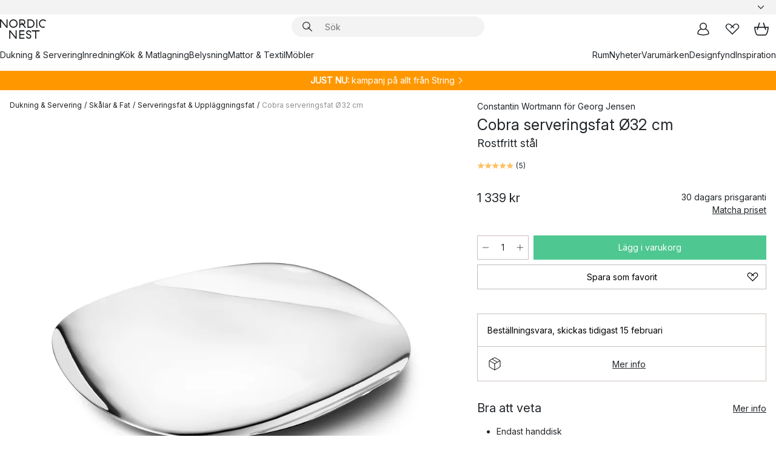

--- FILE ---
content_type: text/html; charset=utf-8
request_url: https://www.nordicnest.se/varumarken/georg-jensen/cobra-serveringsfat-32-1/?variantId=502055-01
body_size: 66999
content:
<!DOCTYPE html><html lang="sv-SE"><head><script>(function(w,i,g){w[g]=w[g]||[];if(typeof w[g].push=='function')w[g].push(i)})
(window,'GTM-WRL99SXS','google_tags_first_party');</script><script>(function(w,d,s,l){w[l]=w[l]||[];(function(){w[l].push(arguments);})('set', 'developer_id.dY2E1Nz', true);
		var f=d.getElementsByTagName(s)[0],
		j=d.createElement(s);j.async=true;j.src='/securemetrics/';
		f.parentNode.insertBefore(j,f);
		})(window,document,'script','dataLayer');</script><meta name="viewport" content="width=device-width, initial-scale=1"/><link rel="preload" as="image" imageSrcSet="/assets/blobs/georg-jensen-cobra-serveringsfat-32-cm-rostfritt-stal/502055-01_1_ProductImageMain-84f0d806f9.jpg?preset=medium 960w,/assets/blobs/georg-jensen-cobra-serveringsfat-32-cm-rostfritt-stal/502055-01_1_ProductImageMain-84f0d806f9.jpg?preset=medium&amp;dpr=1.5 1440w,/assets/blobs/georg-jensen-cobra-serveringsfat-32-cm-rostfritt-stal/502055-01_1_ProductImageMain-84f0d806f9.jpg?preset=medium&amp;dpr=2 1920w" imageSizes="40vw"/><script type="module" src="/static/runtime.1c6cd4d0e538c820.js" async=""></script><script type="module" src="/static/main.1e5554d967e43fd3.js" async=""></script><script type="module" src="/static/vendor.7f95a0690cc7c913.js" async=""></script><meta name="theme-color" content="#000"/><title>Cobra serveringsfat Ø32 cm - Georg Jensen → NordicNest.se</title><meta data-excite="true" name="description" content="Köp Cobra serveringsfat Ø32 cm från Georg Jensen till rätt pris hos oss! ✓ Fri frakt över 495 kr* ✓ Snabb leverans ✓ 30 dagar öppet köp"/><meta data-excite="true" property="og:description" content="Köp Cobra serveringsfat Ø32 cm från Georg Jensen till rätt pris hos oss! ✓ Fri frakt över 495 kr* ✓ Snabb leverans ✓ 30 dagar öppet köp"/><meta data-excite="true" property="og:image" content="/assets/blobs/georg-jensen-cobra-serveringsfat-32-cm-rostfritt-stal/502055-01_1_ProductImageMain-84f0d806f9.jpg"/><link rel="canonical" href="https://www.nordicnest.se/varumarken/georg-jensen/cobra-serveringsfat-32-1/" data-excite="true"/><link rel="og:url" href="https://www.nordicnest.se/varumarken/georg-jensen/cobra-serveringsfat-32-1/" data-excite="true"/><link rel="manifest" href="/webappmanifest" crossorigin="use-credentials"/></head><script type="text/javascript">window.dataLayer = window.dataLayer || [];

            function gtag(){ dataLayer.push(arguments); }
            
            // Set default consent to 'denied' as a placeholder
            
            // Determine actual values based on customer's own requirements
            
            gtag('consent', 'default', {
            
            'ad_storage': 'denied',
            
            'ad_user_data': 'denied',
            
            'ad_personalization': 'denied',
            
            'analytics_storage': 'denied',
            
            'wait_for_update': 500
            
            });
            
            gtag('set', 'ads_data_redaction', true);</script><script id="CookieConsent" type="text/javascript" data-culture="SV" src="https://policy.app.cookieinformation.com/uc.js" data-gcm-version="2.0"></script><link rel="stylesheet" href="/static/main.ce45a92616384d33.css"/><link rel="stylesheet" href="/static/vendor.c7c4a3e591ac7730.css"/><script>(function(w,d,s,l,i){w[l]=w[l]||[];w[l].push({'gtm.start':
new Date().getTime(),event:'gtm.js'});var f=d.getElementsByTagName(s)[0],
j=d.createElement(s),dl=l!='dataLayer'?'&l='+l:'';j.defer=true;j.src=
'https://www.googletagmanager.com/gtm.js?id='+i+dl;f.parentNode.insertBefore(j,f);
})(window,document,'script','dataLayer','GTM-WRL99SXS');</script><script>document.addEventListener('load',function(e) {  if (e.target instanceof HTMLImageElement){ e.target.style.opacity = '1'}},{ capture: true });</script><div id="container"><style data-glitz="">.a{color:inherit}.b{background-color:#F3F3F3}</style><div class="a b"><style data-glitz="">.c{z-index:6}.d{height:24px}.e{position:relative}.f{align-items:center;-webkit-box-align:center}.g{grid-template-columns:1fr auto 1fr;-ms-grid-columns:1fr auto 1fr}.h{grid-template-areas:"left center right"}.i{display:-ms-grid;display:grid}.k{width:100%}.o{padding-right:16px}.p{padding-left:16px}@media (min-width: 1281px){.j{height:30px}.l{max-width:1440px}.m{margin-right:auto}.n{margin-left:auto}.q{padding-right:40px}.r{padding-left:40px}}</style><div class="c d e f g h i j k l m n o p q r"><style data-glitz="">.s{max-width:500px}.t{justify-content:center;-webkit-box-pack:center}.u{height:inherit}.v{display:-webkit-box;display:-moz-box;display:-ms-flexbox;display:-webkit-flex;display:flex}.w{grid-area:center}</style><div class="s k t u v w e"><style data-glitz="">.x{gap:8px}.y{font-size:12px}.z{pointer-events:none}.a0{will-change:transform, opacity}.a1{transform:translateY(50%)}.a2{bottom:0}.a3{position:absolute}.a4{opacity:0}</style><div class="a x y t f v u z a0 a1 a2 a3 a4"><style data-glitz="">.a5{width:24px}.a6{color:#ff9800}.a7{min-width:1.5em}.a8{min-height:1.5em}.a9{display:block}</style><svg xmlns="http://www.w3.org/2000/svg" fill="none" stroke="currentColor" stroke-linecap="square" stroke-width="1.5" viewBox="0 0 24 24" class="d a5 a6 a7 a8 a9"><path d="m4.5 11.25 5.25 5.25 9-9"></path></svg><style data-glitz="">.aa{white-space:nowrap}.ab{margin-bottom:0}.ae{line-height:1.7142857142857142}@media (min-width: 1281px){.ac{margin-bottom:0}}</style><p class="aa y ab ac ae">★ ★ ★ ★ ★ 4.6 / 5 TRUSTPILOT</p></div><div class="a x y t f v u z a0 a1 a2 a3 a4"><svg xmlns="http://www.w3.org/2000/svg" fill="none" stroke="currentColor" stroke-linecap="square" stroke-width="1.5" viewBox="0 0 24 24" class="d a5 a6 a7 a8 a9"><path d="m4.5 11.25 5.25 5.25 9-9"></path></svg><p class="aa y ab ac ae">ÖPPET KÖP 30 DAGAR</p></div><div class="a x y t f v u z a0 a1 a2 a3 a4"><svg xmlns="http://www.w3.org/2000/svg" fill="none" stroke="currentColor" stroke-linecap="square" stroke-width="1.5" viewBox="0 0 24 24" class="d a5 a6 a7 a8 a9"><path d="m4.5 11.25 5.25 5.25 9-9"></path></svg><p class="aa y ab ac ae"><style data-glitz="">.ag{text-decoration:underline}.af:hover{text-decoration:underline}.ai:hover{color:inherit}.ah:visited{color:inherit}</style><a class="af ag ah ai a" data-spa-link="true" href="/mina-sidor/kundklubb/">BLI MEDLEM</a><span> - FÅ 2 % BONUS PÅ DINA KÖP</span></p></div><div class="a x y t f v u z a0 a1 a2 a3 a4"><svg xmlns="http://www.w3.org/2000/svg" fill="none" stroke="currentColor" stroke-linecap="square" stroke-width="1.5" viewBox="0 0 24 24" class="d a5 a6 a7 a8 a9"><path d="m4.5 11.25 5.25 5.25 9-9"></path></svg><p class="aa y ab ac ae"><a class="af ag ah ai a" data-spa-link="true" href="/kundservice/leveransinformation/">FRI FRAKT ÖVER 495 KR*</a></p></div><div class="a x y t f v u z a0 a1 a2 a3 a4"><svg xmlns="http://www.w3.org/2000/svg" fill="none" stroke="currentColor" stroke-linecap="square" stroke-width="1.5" viewBox="0 0 24 24" class="d a5 a6 a7 a8 a9"><path d="m4.5 11.25 5.25 5.25 9-9"></path></svg><p class="aa y ab ac ae"><span>TRYGGA KÖP MED PRISGARANTI I </span><b>30 DAGAR</b></p></div><div class="a x y t f v u z a0 a1 a2 a3 a4"><svg xmlns="http://www.w3.org/2000/svg" fill="none" stroke="currentColor" stroke-linecap="square" stroke-width="1.5" viewBox="0 0 24 24" class="d a5 a6 a7 a8 a9"><path d="m4.5 11.25 5.25 5.25 9-9"></path></svg><p class="aa y ab ac ae"><a class="af ag ah ai a" data-spa-link="true" href="/mina-sidor/kundklubb/">SOM MEDLEM FÅR DU 2 % BONUS PÅ ALLA KÖP*</a></p></div></div><style data-glitz="">.aj{justify-self:end;-ms-grid-column-align:end}.ak{grid-area:right}.al{height:100%}.am{font-size:14px}.an{text-transform:capitalize}.ao{flex-direction:column;-webkit-box-orient:vertical;-webkit-box-direction:normal}</style><div value="sv-SE" options="" class="aj ak al am an ao v"><input type="hidden" value="sv-SE"/><style data-glitz="">.ap{border-bottom-color:transparent}.aq{border-bottom-style:solid}.ar{border-bottom-width:0}.as{border-top-color:transparent}.at{border-top-style:solid}.au{border-top-width:0}.av{border-right-color:transparent}.aw{border-right-style:solid}.ax{border-right-width:0}.ay{border-left-color:transparent}.az{border-left-style:solid}.b0{border-left-width:0}.bd{background-color:transparent}.be{font-weight:bold}.bf{padding-right:0}.bg{padding-left:0}.bh{line-height:24px}.bi{padding-bottom:3px}.bj{padding-top:3px}.bk{z-index:4}.bl{cursor:pointer}.bm{justify-content:space-between;-webkit-box-pack:justify}.bn{user-select:none;-webkit-user-select:none;-ms-user-select:none}.bo{font-variant:inherit}.bp{font-style:inherit}@media (min-width: 1281px){.b1{border-bottom-color:transparent}.b2{border-bottom-style:solid}.b3{border-bottom-width:0}.b4{border-top-color:transparent}.b5{border-top-style:solid}.b6{border-top-width:0}.b7{border-right-color:transparent}.b8{border-right-style:solid}.b9{border-right-width:0}.ba{border-left-color:transparent}.bb{border-left-style:solid}.bc{border-left-width:0}}</style><button id=":Rehc:-button" role="combobox" aria-haspopup="listbox" aria-expanded="false" aria-controls=":Rehc:-listbox" aria-label="Missing translation for selectAnOption" tabindex="0" class="ap aq ar as at au av aw ax ay az b0 b1 b2 b3 b4 b5 b6 b7 b8 b9 ba bb bc bd be bf bg bh y bi bj al bk bl f bm v a bn bo bp"><style data-glitz="">.bq{font-weight:500}.br{overflow:hidden}.bs{text-overflow:ellipsis}</style><span class="al bq k f v br bs aa"></span><style data-glitz="">.bt{margin-left:8px}.bu{flex-shrink:0}.bv{width:1.5em}.bw{height:1.5em}</style><svg xmlns="http://www.w3.org/2000/svg" fill="none" viewBox="0 0 24 24" aria-hidden="true" class="y bt bu bv bw a9"><path stroke="currentColor" stroke-linecap="round" stroke-linejoin="round" stroke-width="1.5" d="m6 9 6 6 6-6"></path></svg></button><style data-glitz="">.bx{z-index:5}</style><div class="bx e"></div></div></div></div><style data-glitz="">.by{z-index:3}.bz{top:-1px}.c0{background-color:#FFFFFF}.c1{position:-webkit-sticky;position:sticky}.c2{height:auto}.c3{align-items:inherit;-webkit-box-align:inherit}</style><header class="by bz c0 c1 c2 c3 ao"><style data-glitz="">@media (min-width: 1281px){.c4{height:66px}}</style><div class="e bm f g i c4 q r k l m n"><style data-glitz="">.c5{justify-self:flex-start}</style><div class="c5 f v"><style data-glitz="">.c7{text-decoration:none}.c6:hover{text-decoration:none}</style><a aria-label="Startsidan" class="ah ai c6 c7 a" data-spa-link="true" href="/varumarken/georg-jensen/cobra-serveringsfat-32-1/?variantId=502055-01"><style data-glitz="">.c8{height:32px}.c9{width:auto}</style><svg xmlns="http://www.w3.org/2000/svg" viewBox="0 0 114.24 48" class="c8 c9 a9"><path d="M87.093 48V29.814h-8.185V27.13h19.078v2.684h-8.215V48Zm-17.823-.239a6.4 6.4 0 0 1-1.92-.8 6.1 6.1 0 0 1-1.637-1.535 7 7 0 0 1-1.115-2.4l2.351-1.253a4.9 4.9 0 0 0 1.458 2.639 4.1 4.1 0 0 0 2.8.91 3.93 3.93 0 0 0 2.559-.776 2.72 2.72 0 0 0 .952-2.236 2.8 2.8 0 0 0-.312-1.386 3 3 0 0 0-.834-.939 4.6 4.6 0 0 0-1.175-.626q-.654-.238-1.369-.478-1.012-.328-2.112-.759A8.4 8.4 0 0 1 66.9 37a5.5 5.5 0 0 1-1.488-1.714 5.06 5.06 0 0 1-.581-2.519 5.5 5.5 0 0 1 .506-2.4 5.15 5.15 0 0 1 1.369-1.774 6 6 0 0 1 2.012-1.093 7.7 7.7 0 0 1 2.4-.372 6.5 6.5 0 0 1 4.167 1.342 7.07 7.07 0 0 1 2.381 3.667l-2.531 1.013a4.5 4.5 0 0 0-1.517-2.563 4.17 4.17 0 0 0-2.559-.775 3.67 3.67 0 0 0-2.649.864 2.83 2.83 0 0 0-.893 2.117 2.5 2.5 0 0 0 .312 1.3 3 3 0 0 0 .863.91 5.8 5.8 0 0 0 1.31.67q.759.284 1.622.581 1.221.417 2.277.88a7 7 0 0 1 1.83 1.133 4.8 4.8 0 0 1 1.221 1.625 5.5 5.5 0 0 1 .446 2.326 6.1 6.1 0 0 1-.5 2.578 5.2 5.2 0 0 1-1.355 1.8 5.5 5.5 0 0 1-1.965 1.058 7.9 7.9 0 0 1-2.345.346 8.6 8.6 0 0 1-1.964-.239ZM38.822 48l-13.3-16.547V48H22.84V27.13h2.678l13.3 16.577V27.13H41.5V48Zm8.905 0V27.13h12.8v2.683H50.406v6.411h10.119v2.683H50.406v6.41h10.119V48Zm14.54-26.453-6.059-7.533h-5.8v6.857h-2.682V0h8.007a7.4 7.4 0 0 1 2.8.522 6.7 6.7 0 0 1 2.217 1.461A6.9 6.9 0 0 1 62.221 4.2a7.2 7.2 0 0 1 .536 2.8 7 7 0 0 1-1 3.757 6.7 6.7 0 0 1-2.693 2.474l5.331 6.6-2.129 1.712ZM50.406 11.33h3.66L52.22 9.022l2.08-1.669 2.976 3.708A4.2 4.2 0 0 0 59.3 9.54a4.23 4.23 0 0 0 .774-2.534 4.35 4.35 0 0 0-.343-1.744 4.3 4.3 0 0 0-.931-1.371A4.2 4.2 0 0 0 57.415 3a4.5 4.5 0 0 0-1.681-.313h-5.328Zm52.406 8.75a10 10 0 0 1-3.259-2.191 10.4 10.4 0 0 1-2.188-3.309 10.6 10.6 0 0 1-.8-4.145 10.6 10.6 0 0 1 .8-4.144 10.4 10.4 0 0 1 2.188-3.309 9.9 9.9 0 0 1 3.273-2.191A10.5 10.5 0 0 1 106.918 0a9.9 9.9 0 0 1 4.048.805 12 12 0 0 1 3.274 2.146l-1.22 2.534a10 10 0 0 0-.9-.833 10.5 10.5 0 0 0-1.768-1.165 7.54 7.54 0 0 0-3.556-.8 7.8 7.8 0 0 0-2.991.567 7.2 7.2 0 0 0-2.4 1.579 7.3 7.3 0 0 0-1.591 2.445 8.35 8.35 0 0 0-.581 3.16 8.35 8.35 0 0 0 .581 3.161 7.3 7.3 0 0 0 1.591 2.444 7.2 7.2 0 0 0 2.4 1.58 7.8 7.8 0 0 0 2.991.567 9.6 9.6 0 0 0 1.859-.179 8.5 8.5 0 0 0 1.98-.686l.476 2.684a17 17 0 0 1-2.262.656 10.37 10.37 0 0 1-6.042-.581Zm-13.054.791V0h2.678v20.87Zm-21.665 0V0h7.143a10.7 10.7 0 0 1 4.107.79 10.2 10.2 0 0 1 3.3 2.176 9.9 9.9 0 0 1 2.188 3.294 10.9 10.9 0 0 1 .789 4.174 10.9 10.9 0 0 1-.789 4.174 10 10 0 0 1-2.185 3.292 10.2 10.2 0 0 1-3.3 2.176 10.7 10.7 0 0 1-4.107.79Zm2.678-2.684h4.464a8.3 8.3 0 0 0 3.081-.566 7.2 7.2 0 0 0 2.44-1.595 7.4 7.4 0 0 0 1.607-2.46 8.3 8.3 0 0 0 .581-3.13 8.2 8.2 0 0 0-.581-3.116 7.26 7.26 0 0 0-4.047-4.055 8.1 8.1 0 0 0-3.081-.581h-4.464ZM15.982 20.87 2.678 4.323V20.87H0V0h2.678l13.3 16.577V0h2.678v20.87Zm13.074-.791a9.96 9.96 0 0 1-5.491-5.5 10.8 10.8 0 0 1-.789-4.145 10.8 10.8 0 0 1 .789-4.144 9.95 9.95 0 0 1 5.491-5.5A10.7 10.7 0 0 1 33.194 0a10.85 10.85 0 0 1 4.152.791 9.9 9.9 0 0 1 3.3 2.19 10.2 10.2 0 0 1 2.173 3.31 10.8 10.8 0 0 1 .789 4.144 10.8 10.8 0 0 1-.789 4.145 10.2 10.2 0 0 1-2.173 3.309 9.9 9.9 0 0 1-3.3 2.191 10.8 10.8 0 0 1-4.152.79 10.7 10.7 0 0 1-4.138-.791M30.1 3.264a7.19 7.19 0 0 0-4.063 4.07 8.2 8.2 0 0 0-.58 3.1 8.2 8.2 0 0 0 .58 3.1A7.18 7.18 0 0 0 30.1 17.6a8.53 8.53 0 0 0 6.191 0 7.18 7.18 0 0 0 4.063-4.069 8.2 8.2 0 0 0 .581-3.1 8.2 8.2 0 0 0-.581-3.1 7.19 7.19 0 0 0-4.063-4.07 8.53 8.53 0 0 0-6.191 0Z" style="fill:#1e2022"></path></svg></a></div><style data-glitz="">.ca{transition-timing-function:ease-out}.cb{transition-duration:200ms}.cc{transition-property:background, box-shadow;-webkit-transition-property:background, box-shadow;-moz-transition-property:background, box-shadow}.cd{z-index:1}@media (min-width: 1281px){.ce{width:400px}.cf{align-items:center;-webkit-box-align:center}}</style><form role="search" class="ca cb cc k e cd v ce cf" action=""><style data-glitz="">.cg{border-bottom-width:thin}.ch{border-top-width:thin}.ci{border-right-width:thin}.cj{border-left-width:thin}.ck{height:34px}.cl{border-radius:50px}.cq{transition-property:background-color;-webkit-transition-property:background-color;-moz-transition-property:background-color}@media (max-width: 1280px){.cm{border-bottom-color:transparent}.cn{margin-bottom:8px}.co{margin-right:12px}.cp{margin-left:12px}}</style><div class="b aq ap cg at as ch aw av ci az ay cj ck cd k f v cl cm cn co cp ca cb cq"><style data-glitz="">.cr{padding-bottom:0}.cs{padding-top:0}.ct{border-radius:0}.cu{text-transform:initial}.d1{font-size:16px}.d2{transition-property:color, background, opacity, border-color;-webkit-transition-property:color, background, opacity, border-color;-moz-transition-property:color, background, opacity, border-color}.d3{border-bottom-width:1px}.d4{border-top-width:1px}.d5{border-right-width:1px}.d6{border-left-width:1px}@media (hover: hover){.cv:hover{border-bottom-color:transparent}.cw:hover{border-top-color:transparent}.cx:hover{border-right-color:transparent}.cy:hover{border-left-color:transparent}.cz:hover{background-color:transparent}.d0:hover{color:inherit}}</style><button tabindex="0" type="submit" aria-label="Sök" data-test-id="quick-search-btn" class="bt cr cs bf bg bu ct a bd cu f t v cv cw cx cy cz d0 bh d1 ca cb d2 ap aq d3 as at d4 av aw d5 ay az d6 bn bo bp"><style data-glitz="">.d7{margin-bottom:8px}.d8{margin-top:8px}.d9{margin-right:8px}.da{height:16px}.db{width:16px}</style><svg xmlns="http://www.w3.org/2000/svg" viewBox="0 0 26.414 26.414" class="d7 d8 d9 bt da db a9"><defs><style>.search_svg__a{fill:none;stroke:#1e2022;stroke-linecap:square;stroke-miterlimit:10;stroke-width:2px}</style></defs><g transform="translate(1 1)"><circle cx="9.5" cy="9.5" r="9.5" class="search_svg__a"></circle><path d="m14 14 10 10" class="search_svg__a"></path></g></svg></button><style data-glitz="">.dd{flex-grow:1;-webkit-box-flex:1}.dj{border-bottom-style:none}.dk{border-top-style:none}.dl{border-right-style:none}.dm{border-left-style:none}.dn{padding-left:12px}.dc::-webkit-search-cancel-button{display:none}.de:focus{outline-style:none}.df:focus{border-bottom-style:none}.dg:focus{border-top-style:none}.dh:focus{border-right-style:none}.di:focus{border-left-style:none}</style><input tabindex="0" aria-label="Sök" aria-disabled="false" role="combobox" type="search" autoComplete="off" aria-autocomplete="list" aria-activedescendant="-1-item-" aria-expanded="false" aria-controls="suggestions" aria-owns="suggestions" placeholder="Sök" data-test-id="quick-search-input" class="dc dd de df dg dh di dj dk dl dm bd u k dn am" name="q" value=""/><style data-glitz="">.do{visibility:hidden}</style><button type="button" tabindex="0" aria-label="Stäng" class="d9 cr cs bf bg bu do ct a bd cu f t v cv cw cx cy cz d0 bh d1 ca cb d2 ap aq d3 as at d4 av aw d5 ay az d6 bn bo bp"><svg xmlns="http://www.w3.org/2000/svg" viewBox="0 0 32 32" class="d7 d8 d9 bt da db a9"><path fill="none" stroke="currentColor" stroke-linecap="square" stroke-miterlimit="10" stroke-width="2" d="m16 16-8.657 8.656L16 16 7.343 7.343 16 16l8.656-8.657L16 16l8.657 8.657z"></path></svg></button></div><style data-glitz="">.dp{left:12px}.dq{top:40px}.dr{width:calc(100% - 24px)}.ds{border-radius:16px}.dv{transition-property:border-color, box-shadow;-webkit-transition-property:border-color, box-shadow;-moz-transition-property:border-color, box-shadow}.dw{height:0}.dx{background-color:white}@media (min-width: 1281px){.dt{left:0}.du{width:100%}}</style><div class="dp dq dr a3 ar aq ap au at as ax aw av b0 az ay ds dt du ca cb dv dw br dx b6"><style data-glitz="">.dy{padding-bottom:16px}.dz{padding-top:8px}</style><div class="dy dz"></div></div></form><style data-glitz="">.e0{justify-self:flex-end}</style><div class="e0 f v"><style data-glitz="">.e1{padding-bottom:11px}.e2{padding-top:11px}.e3{padding-right:11px}.e4{padding-left:11px}</style><a aria-label="Mina sidor" data-test-id="my-pages-button" class="ct a bd cu f t v cv cw cx cy cz d0 bh d1 e1 e2 e3 e4 ca cb d2 ap aq d3 as at d4 av aw d5 ay az d6 ai c6 c7" data-spa-link="true" href=""><svg xmlns="http://www.w3.org/2000/svg" viewBox="0 0 32 32" data-test-id="my-pages-link" class="bv bw a9"><defs><style>.user_svg__a{fill:none;stroke:#1e2022;stroke-miterlimit:10;stroke-width:2px}</style></defs><circle cx="7" cy="7" r="7" class="user_svg__a" transform="translate(9 3)"></circle><path d="M12.007 15.645A11.44 11.44 0 0 0 4 26.375 27 27 0 0 0 16 29a27 27 0 0 0 12-2.625 11.44 11.44 0 0 0-8-10.73" class="user_svg__a"></path></svg></a><style data-glitz="">.e5{overflow:visible}</style><a aria-label="Mina favoriter" class="e5 e ct a bd cu f t v cv cw cx cy cz d0 bh d1 e1 e2 e3 e4 ca cb d2 ap aq d3 as at d4 av aw d5 ay az d6 ai c6 c7" data-spa-link="true" href=""><svg xmlns="http://www.w3.org/2000/svg" fill="none" viewBox="0 0 32 32" data-test-id="my-wishlist-link" class="bv bw a9"><path stroke="currentColor" stroke-linecap="square" stroke-miterlimit="10" stroke-width="2" d="m13 13 7.071-6.317a5.866 5.866 0 0 1 8.225 0 5.7 5.7 0 0 1 0 8.127L15.959 27 3.7 14.81a5.7 5.7 0 0 1 0-8.127 5.866 5.866 0 0 1 8.225 0S16.582 10.533 19 13"></path></svg></a><button aria-label="Varukorg" title="Du har 0 produkter i din varukorg" data-test-id="header-cart-icon" class="e5 e ct a bd cu f t v cv cw cx cy cz d0 bh d1 e1 e2 e3 e4 ca cb d2 ap aq d3 as at d4 av aw d5 ay az d6 bn bo bp"><svg xmlns="http://www.w3.org/2000/svg" fill="none" viewBox="0 0 28.138 25.265" data-test-id="minicart-link" class="bv bw a9"><g stroke="currentColor" stroke-linecap="square" stroke-miterlimit="10" stroke-width="2"><path d="m18.069 1.265 4 12M10.069 1.265l-4 12M1.069 9.265h26s-1 15-6 15h-14c-5 0-6-15-6-15Z"></path></g></svg></button></div></div><style data-glitz="">.e6{min-height:44px}</style><nav class="e6 k dy dz"><div class="bm v q r k l m n"><style data-glitz="">.e7{gap:24px}.e8{list-style:none}.e9{margin-top:0}.ea{margin-right:0}.eb{margin-left:0}</style><ul class="e7 v e8 cr cs bf bg ab e9 ea eb"><li><a data-test-id="product-category-tabs" class="af aa a9 bq am ah ai c7 a" data-spa-link="true" href="/dukning--servering/">Dukning &amp; Servering</a></li><li><a data-test-id="product-category-tabs" class="af aa a9 bq am ah ai c7 a" data-spa-link="true" href="/inredning/">Inredning</a></li><li><a data-test-id="product-category-tabs" class="af aa a9 bq am ah ai c7 a" data-spa-link="true" href="/kok--matlagning/">Kök &amp; Matlagning</a></li><li><a data-test-id="product-category-tabs" class="af aa a9 bq am ah ai c7 a" data-spa-link="true" href="/belysning/">Belysning</a></li><li><a data-test-id="product-category-tabs" class="af aa a9 bq am ah ai c7 a" data-spa-link="true" href="/mattor--textil/">Mattor &amp; Textil</a></li><li><a data-test-id="product-category-tabs" class="af aa a9 bq am ah ai c7 a" data-spa-link="true" href="/mobler/">Möbler</a></li></ul><ul class="e7 v e8 cr cs bf bg ab e9 ea eb"><li><a class="bq af aa a9 am ah ai c7 a" data-spa-link="true" href="/rum/">Rum</a></li><li><a class="bq af aa a9 am ah ai c7 a" data-spa-link="true" href="/nyheter/">Nyheter</a></li><li><a class="bq af aa a9 am ah ai c7 a" data-spa-link="true" href="/varumarken/">Varumärken</a></li><li><a class="bq af aa a9 am ah ai c7 a" data-spa-link="true" href="/kampanjer/">Designfynd</a></li><li><a class="bq af aa a9 am ah ai c7 a" data-spa-link="true" href="/inspiration-tips/">Inspiration</a></li></ul></div></nav></header><div style="display:contents"><style data-glitz="">.ee{width:440px}.ef{top:0}.eg{left:100%}.eh{will-change:transform}.ei{max-width:100%}.ej{position:fixed}@media (min-width: 1281px){.ec{display:none}.ed{width:auto}}</style><div class="c0 br ec ed ee a2 ef eg eh ei ao v ej"><style data-glitz="">.ek{padding-bottom:4px}.el{padding-top:4px}</style><div class="ek el a9 e"><style data-glitz="">.em{transform:translate(-50%, -50%)}.en{top:50%}.eo{left:50%}</style><svg xmlns="http://www.w3.org/2000/svg" viewBox="0 0 114.24 48" class="em en eo a3 c8 c9 a9"><path d="M87.093 48V29.814h-8.185V27.13h19.078v2.684h-8.215V48Zm-17.823-.239a6.4 6.4 0 0 1-1.92-.8 6.1 6.1 0 0 1-1.637-1.535 7 7 0 0 1-1.115-2.4l2.351-1.253a4.9 4.9 0 0 0 1.458 2.639 4.1 4.1 0 0 0 2.8.91 3.93 3.93 0 0 0 2.559-.776 2.72 2.72 0 0 0 .952-2.236 2.8 2.8 0 0 0-.312-1.386 3 3 0 0 0-.834-.939 4.6 4.6 0 0 0-1.175-.626q-.654-.238-1.369-.478-1.012-.328-2.112-.759A8.4 8.4 0 0 1 66.9 37a5.5 5.5 0 0 1-1.488-1.714 5.06 5.06 0 0 1-.581-2.519 5.5 5.5 0 0 1 .506-2.4 5.15 5.15 0 0 1 1.369-1.774 6 6 0 0 1 2.012-1.093 7.7 7.7 0 0 1 2.4-.372 6.5 6.5 0 0 1 4.167 1.342 7.07 7.07 0 0 1 2.381 3.667l-2.531 1.013a4.5 4.5 0 0 0-1.517-2.563 4.17 4.17 0 0 0-2.559-.775 3.67 3.67 0 0 0-2.649.864 2.83 2.83 0 0 0-.893 2.117 2.5 2.5 0 0 0 .312 1.3 3 3 0 0 0 .863.91 5.8 5.8 0 0 0 1.31.67q.759.284 1.622.581 1.221.417 2.277.88a7 7 0 0 1 1.83 1.133 4.8 4.8 0 0 1 1.221 1.625 5.5 5.5 0 0 1 .446 2.326 6.1 6.1 0 0 1-.5 2.578 5.2 5.2 0 0 1-1.355 1.8 5.5 5.5 0 0 1-1.965 1.058 7.9 7.9 0 0 1-2.345.346 8.6 8.6 0 0 1-1.964-.239ZM38.822 48l-13.3-16.547V48H22.84V27.13h2.678l13.3 16.577V27.13H41.5V48Zm8.905 0V27.13h12.8v2.683H50.406v6.411h10.119v2.683H50.406v6.41h10.119V48Zm14.54-26.453-6.059-7.533h-5.8v6.857h-2.682V0h8.007a7.4 7.4 0 0 1 2.8.522 6.7 6.7 0 0 1 2.217 1.461A6.9 6.9 0 0 1 62.221 4.2a7.2 7.2 0 0 1 .536 2.8 7 7 0 0 1-1 3.757 6.7 6.7 0 0 1-2.693 2.474l5.331 6.6-2.129 1.712ZM50.406 11.33h3.66L52.22 9.022l2.08-1.669 2.976 3.708A4.2 4.2 0 0 0 59.3 9.54a4.23 4.23 0 0 0 .774-2.534 4.35 4.35 0 0 0-.343-1.744 4.3 4.3 0 0 0-.931-1.371A4.2 4.2 0 0 0 57.415 3a4.5 4.5 0 0 0-1.681-.313h-5.328Zm52.406 8.75a10 10 0 0 1-3.259-2.191 10.4 10.4 0 0 1-2.188-3.309 10.6 10.6 0 0 1-.8-4.145 10.6 10.6 0 0 1 .8-4.144 10.4 10.4 0 0 1 2.188-3.309 9.9 9.9 0 0 1 3.273-2.191A10.5 10.5 0 0 1 106.918 0a9.9 9.9 0 0 1 4.048.805 12 12 0 0 1 3.274 2.146l-1.22 2.534a10 10 0 0 0-.9-.833 10.5 10.5 0 0 0-1.768-1.165 7.54 7.54 0 0 0-3.556-.8 7.8 7.8 0 0 0-2.991.567 7.2 7.2 0 0 0-2.4 1.579 7.3 7.3 0 0 0-1.591 2.445 8.35 8.35 0 0 0-.581 3.16 8.35 8.35 0 0 0 .581 3.161 7.3 7.3 0 0 0 1.591 2.444 7.2 7.2 0 0 0 2.4 1.58 7.8 7.8 0 0 0 2.991.567 9.6 9.6 0 0 0 1.859-.179 8.5 8.5 0 0 0 1.98-.686l.476 2.684a17 17 0 0 1-2.262.656 10.37 10.37 0 0 1-6.042-.581Zm-13.054.791V0h2.678v20.87Zm-21.665 0V0h7.143a10.7 10.7 0 0 1 4.107.79 10.2 10.2 0 0 1 3.3 2.176 9.9 9.9 0 0 1 2.188 3.294 10.9 10.9 0 0 1 .789 4.174 10.9 10.9 0 0 1-.789 4.174 10 10 0 0 1-2.185 3.292 10.2 10.2 0 0 1-3.3 2.176 10.7 10.7 0 0 1-4.107.79Zm2.678-2.684h4.464a8.3 8.3 0 0 0 3.081-.566 7.2 7.2 0 0 0 2.44-1.595 7.4 7.4 0 0 0 1.607-2.46 8.3 8.3 0 0 0 .581-3.13 8.2 8.2 0 0 0-.581-3.116 7.26 7.26 0 0 0-4.047-4.055 8.1 8.1 0 0 0-3.081-.581h-4.464ZM15.982 20.87 2.678 4.323V20.87H0V0h2.678l13.3 16.577V0h2.678v20.87Zm13.074-.791a9.96 9.96 0 0 1-5.491-5.5 10.8 10.8 0 0 1-.789-4.145 10.8 10.8 0 0 1 .789-4.144 9.95 9.95 0 0 1 5.491-5.5A10.7 10.7 0 0 1 33.194 0a10.85 10.85 0 0 1 4.152.791 9.9 9.9 0 0 1 3.3 2.19 10.2 10.2 0 0 1 2.173 3.31 10.8 10.8 0 0 1 .789 4.144 10.8 10.8 0 0 1-.789 4.145 10.2 10.2 0 0 1-2.173 3.309 9.9 9.9 0 0 1-3.3 2.191 10.8 10.8 0 0 1-4.152.79 10.7 10.7 0 0 1-4.138-.791M30.1 3.264a7.19 7.19 0 0 0-4.063 4.07 8.2 8.2 0 0 0-.58 3.1 8.2 8.2 0 0 0 .58 3.1A7.18 7.18 0 0 0 30.1 17.6a8.53 8.53 0 0 0 6.191 0 7.18 7.18 0 0 0 4.063-4.069 8.2 8.2 0 0 0 .581-3.1 8.2 8.2 0 0 0-.581-3.1 7.19 7.19 0 0 0-4.063-4.07 8.53 8.53 0 0 0-6.191 0Z" style="fill:#1e2022"></path></svg><style data-glitz="">.ep{float:right}</style><button class="ep ct a bd cu f t v cv cw cx cy cz d0 bh d1 e1 e2 e3 e4 ca cb d2 ap aq d3 as at d4 av aw d5 ay az d6 br e bn bo bp"><svg xmlns="http://www.w3.org/2000/svg" viewBox="0 0 32 32" class="bv bw a9"><path fill="none" stroke="currentColor" stroke-linecap="square" stroke-miterlimit="10" stroke-width="2" d="m16 16-8.657 8.656L16 16 7.343 7.343 16 16l8.656-8.657L16 16l8.657 8.657z"></path></svg></button></div><style data-glitz="">.eq{grid-template-columns:repeat(2, 1fr);-ms-grid-columns:repeat(2, 1fr)}</style><div class="eq i"><style data-glitz="">.es{padding-bottom:12px}.et{padding-top:12px}.eu{transition-duration:300ms}.ev{padding-right:23px}.ew{padding-left:23px}.ex{color:black}.f4{border-bottom-color:#bbbcbc}.f5{border-top-color:#bbbcbc}.f6{border-right-color:#bbbcbc}.f7{border-left-color:#bbbcbc}.er:focus-visible{outline-offset:-2px}@media (hover: hover){.ey:hover{border-bottom-color:#bbbcbc}.ez:hover{border-top-color:#bbbcbc}.f0:hover{border-right-color:#bbbcbc}.f1:hover{border-left-color:#bbbcbc}.f2:hover{background-color:#f5f5f5}.f3:hover{color:black}}</style><button class="c0 er es et ar au ax b0 cu cq eu bq am f t v bh ev ew ct ex ey ez f0 f1 f2 f3 ca f4 aq f5 at f6 aw f7 az bn bo bp">Produkter</button><style data-glitz="">.f8{background-color:#ebebeb}</style><button class="f8 er es et ar au ax b0 cu cq eu bq am f t v bh ev ew ct ex ey ez f0 f1 f2 f3 ca f4 aq f5 at f6 aw f7 az bn bo bp">Inspiration</button></div><style data-glitz="">.f9{overflow-x:hidden}</style><nav class="al f9 e dd"><style data-glitz="">.fa{will-change:opacity, transform}</style><div class="fa ao v a2 ef al k a3"><style data-glitz="">.fb{overflow-y:auto}.fc{-webkit-overflow-scrolling:touch}</style><ul class="fb fc e8 cr cs bf bg ab e9 ea eb"><style data-glitz="">@media (max-width: 1280px){.fd{border-bottom-style:solid}.fe{border-bottom-width:1px}.ff{border-bottom-color:#f5f5f5}}</style><li class="fd fe ff"><style data-glitz="">.fg{padding-right:24px}.fh{padding-left:24px}@media (max-width: 1280px){.fi{padding-bottom:16px}.fj{padding-top:16px}.fk{padding-right:24px}.fl{padding-left:24px}.fm{font-size:16px}.fn{font-weight:500}}</style><a data-test-id="sidebar-product-category" class="es et fg fh aa k f bm v fi fj fk fl fm fn ah ai c6 c7 a" data-spa-link="true" href="/dukning--servering/">Dukning &amp; Servering<style data-glitz="">.fo{transform:rotate(270deg)}</style><svg xmlns="http://www.w3.org/2000/svg" fill="none" viewBox="0 0 24 24" class="y fo bv bw a9"><path fill="currentColor" d="M4.943 9.75 6 8.693l6 6 6-6 1.058 1.057L12 16.808z"></path></svg></a></li><li class="fd fe ff"><a data-test-id="sidebar-product-category" class="es et fg fh aa k f bm v fi fj fk fl fm fn ah ai c6 c7 a" data-spa-link="true" href="/inredning/">Inredning<svg xmlns="http://www.w3.org/2000/svg" fill="none" viewBox="0 0 24 24" class="y fo bv bw a9"><path fill="currentColor" d="M4.943 9.75 6 8.693l6 6 6-6 1.058 1.057L12 16.808z"></path></svg></a></li><li class="fd fe ff"><a data-test-id="sidebar-product-category" class="es et fg fh aa k f bm v fi fj fk fl fm fn ah ai c6 c7 a" data-spa-link="true" href="/kok--matlagning/">Kök &amp; Matlagning<svg xmlns="http://www.w3.org/2000/svg" fill="none" viewBox="0 0 24 24" class="y fo bv bw a9"><path fill="currentColor" d="M4.943 9.75 6 8.693l6 6 6-6 1.058 1.057L12 16.808z"></path></svg></a></li><li class="fd fe ff"><a data-test-id="sidebar-product-category" class="es et fg fh aa k f bm v fi fj fk fl fm fn ah ai c6 c7 a" data-spa-link="true" href="/belysning/">Belysning<svg xmlns="http://www.w3.org/2000/svg" fill="none" viewBox="0 0 24 24" class="y fo bv bw a9"><path fill="currentColor" d="M4.943 9.75 6 8.693l6 6 6-6 1.058 1.057L12 16.808z"></path></svg></a></li><li class="fd fe ff"><a data-test-id="sidebar-product-category" class="es et fg fh aa k f bm v fi fj fk fl fm fn ah ai c6 c7 a" data-spa-link="true" href="/mattor--textil/">Mattor &amp; Textil<svg xmlns="http://www.w3.org/2000/svg" fill="none" viewBox="0 0 24 24" class="y fo bv bw a9"><path fill="currentColor" d="M4.943 9.75 6 8.693l6 6 6-6 1.058 1.057L12 16.808z"></path></svg></a></li><li class="fd fe ff"><a data-test-id="sidebar-product-category" class="es et fg fh aa k f bm v fi fj fk fl fm fn ah ai c6 c7 a" data-spa-link="true" href="/mobler/">Möbler<svg xmlns="http://www.w3.org/2000/svg" fill="none" viewBox="0 0 24 24" class="y fo bv bw a9"><path fill="currentColor" d="M4.943 9.75 6 8.693l6 6 6-6 1.058 1.057L12 16.808z"></path></svg></a></li><style data-glitz="">.fp{color:#ffffff}.fq{background-color:#6c1519}.fr{margin-bottom:12px}</style><li class="fp fq fr"><style data-glitz="">.fs{padding-right:12px}.fu{gap:16px}.fv{flex-direction:row;-webkit-box-orient:horizontal;-webkit-box-direction:normal}.ft:hover{color:white}</style><a class="es et fs dn ft f fu t fv v al ah c6 c7 a" data-spa-link="true" href="/kampanjer/"><p class="ab am ac ae">Designfynd</p><svg xmlns="http://www.w3.org/2000/svg" fill="none" viewBox="0 0 24 24" class="fo bv bw a9"><path fill="currentColor" d="M4.943 9.75 6 8.693l6 6 6-6 1.058 1.057L12 16.808z"></path></svg></a></li><style data-glitz="">.fw{padding-bottom:8px}.fx{padding-right:8px}.fy{padding-left:8px}.fz{grid-template-columns:repeat(3, minmax(0, 1fr));-ms-grid-columns:repeat(3, minmax(0, 1fr))}</style><li class="y fw dz fx fy k fz i"><a class="fw dz fs dn ao v f ah ai c6 c7 a" data-spa-link="true" href="/mina-sidor/"><style data-glitz="">.g0{object-fit:contain}.g1{width:28px}.g2{height:28px}.g3{transition-timing-function:ease-in}.g4{transition-property:opacity;-webkit-transition-property:opacity;-moz-transition-property:opacity}</style><img loading="lazy" height="32" width="32" src="/assets/contentful/p7vzp7ftmsr1/6Dv5NcRbiecSL4BHRkLZu2/564403beeebfb0475d7532f96f7e26ee/user.svg" class="g0 g1 g2 g3 cb g4 a4 ei"/><style data-glitz="">.g5{text-align:center}.g6{margin-top:12px}</style><div class="g5 g6 bs br aa c7">Mina sidor</div></a><a class="fw dz fs dn ao v f ah ai c6 c7 a" data-spa-link="true" href="/mina-favoriter/"><img loading="lazy" alt="" height="24" width="25" src="/assets/contentful/p7vzp7ftmsr1/4BCENhWV3QUyH3fOxk0HMK/cf76b3bf637272b8940f43ff998b27d2/heart_icon.svg" class="g0 g1 g2 g3 cb g4 a4 ei"/><div class="g5 g6 bs br aa c7">Mina favoriter</div></a><a class="fw dz fs dn ao v f ah ai c6 c7 a" data-spa-link="true" href="/kundservice/"><img loading="lazy" height="26" width="28" src="/assets/contentful/p7vzp7ftmsr1/5U7VZK0g3BGd1pAhnnxh4F/cb81a86a5837bf258e89a7d3d9bd309c/nn-icon-service_2.svg" class="g0 g1 g2 g3 cb g4 a4 ei"/><div class="g5 g6 bs br aa c7">Kundservice</div></a></li></ul></div><div class="fa ao v a2 ef al k a3"><ul class="fb fc e8 cr cs bf bg ab e9 ea eb"><li class="fd fe ff"><a data-test-id="sidebar-product-category" class="es et fg fh aa k f bm v fi fj fk fl fm fn ah ai c6 c7 a" data-spa-link="true" href="/nyheter/">Nyheter</a></li><li class="fd fe ff"><a data-test-id="sidebar-product-category" class="es et fg fh aa k f bm v fi fj fk fl fm fn ah ai c6 c7 a" data-spa-link="true" href="/varumarken/">Varumärken</a></li><li class="fd fe ff"><a data-test-id="sidebar-product-category" class="es et fg fh aa k f bm v fi fj fk fl fm fn ah ai c6 c7 a" data-spa-link="true" href="/kampanjer/">Designfynd</a></li><li class="fd fe ff"><a data-test-id="sidebar-product-category" class="es et fg fh aa k f bm v fi fj fk fl fm fn ah ai c6 c7 a" data-spa-link="true" href="/inspiration-tips/">Inspiration<svg xmlns="http://www.w3.org/2000/svg" fill="none" viewBox="0 0 24 24" class="y fo bv bw a9"><path fill="currentColor" d="M4.943 9.75 6 8.693l6 6 6-6 1.058 1.057L12 16.808z"></path></svg></a></li><li class="fd fe ff"><a data-test-id="sidebar-product-category" class="es et fg fh aa k f bm v fi fj fk fl fm fn ah ai c6 c7 a" data-spa-link="true" href="/rum/">Rum<svg xmlns="http://www.w3.org/2000/svg" fill="none" viewBox="0 0 24 24" class="y fo bv bw a9"><path fill="currentColor" d="M4.943 9.75 6 8.693l6 6 6-6 1.058 1.057L12 16.808z"></path></svg></a></li><li class="fd fe ff"><a data-test-id="sidebar-product-category" class="es et fg fh aa k f bm v fi fj fk fl fm fn ah ai c6 c7 a" data-spa-link="true" href="/presenttips/">Presenttips</a></li><li class="fd fe ff"><a data-test-id="sidebar-product-category" class="es et fg fh aa k f bm v fi fj fk fl fm fn ah ai c6 c7 a" data-spa-link="true" href="/a-o/muminshop/">Mumin</a></li><li class="fd fe ff"><a data-test-id="sidebar-product-category" class="es et fg fh aa k f bm v fi fj fk fl fm fn ah ai c6 c7 a" data-spa-link="true" href="/bastsaljare/">Bästsäljare</a></li><li class="fd fe ff"><a data-test-id="sidebar-product-category" class="es et fg fh aa k f bm v fi fj fk fl fm fn ah ai c6 c7 a" data-spa-link="true" href="/mina-sidor/kundklubb/">Kundklubb</a></li><li class="fd fe ff"><a data-test-id="sidebar-product-category" class="es et fg fh aa k f bm v fi fj fk fl fm fn ah ai c6 c7 a" data-spa-link="true" href="/foretag/">Företag</a></li><li class="fp fq fr"><a class="es et fs dn ft f fu t fv v al ah c6 c7 a" data-spa-link="true" href="/kampanjer/"><p class="ab am ac ae">Designfynd</p><svg xmlns="http://www.w3.org/2000/svg" fill="none" viewBox="0 0 24 24" class="fo bv bw a9"><path fill="currentColor" d="M4.943 9.75 6 8.693l6 6 6-6 1.058 1.057L12 16.808z"></path></svg></a></li><li class="y fw dz fx fy k fz i"><a class="fw dz fs dn ao v f ah ai c6 c7 a" data-spa-link="true" href="/mina-sidor/"><img loading="lazy" height="32" width="32" src="/assets/contentful/p7vzp7ftmsr1/6Dv5NcRbiecSL4BHRkLZu2/564403beeebfb0475d7532f96f7e26ee/user.svg" class="g0 g1 g2 g3 cb g4 a4 ei"/><div class="g5 g6 bs br aa c7">Mina sidor</div></a><a class="fw dz fs dn ao v f ah ai c6 c7 a" data-spa-link="true" href="/mina-favoriter/"><img loading="lazy" alt="" height="24" width="25" src="/assets/contentful/p7vzp7ftmsr1/4BCENhWV3QUyH3fOxk0HMK/cf76b3bf637272b8940f43ff998b27d2/heart_icon.svg" class="g0 g1 g2 g3 cb g4 a4 ei"/><div class="g5 g6 bs br aa c7">Mina favoriter</div></a><a class="fw dz fs dn ao v f ah ai c6 c7 a" data-spa-link="true" href="/kundservice/"><img loading="lazy" height="26" width="28" src="/assets/contentful/p7vzp7ftmsr1/5U7VZK0g3BGd1pAhnnxh4F/cb81a86a5837bf258e89a7d3d9bd309c/nn-icon-service_2.svg" class="g0 g1 g2 g3 cb g4 a4 ei"/><div class="g5 g6 bs br aa c7">Kundservice</div></a></li></ul></div></nav><div class="es et o p f8 bm v"><style data-glitz="">.g7{text-transform:none}</style><a data-test-id="mobile-menu-my-pages-button" class="g7 x bg fw dz ct a bd f t v cv cw cx cy cz d0 bh y e3 ca cb d2 ap aq d3 as at d4 av aw d5 ay az d6 ai c6 c7" data-spa-link="true" href=""><svg xmlns="http://www.w3.org/2000/svg" viewBox="0 0 32 32" class="bv bw a9"><defs><style>.user_svg__a{fill:none;stroke:#1e2022;stroke-miterlimit:10;stroke-width:2px}</style></defs><circle cx="7" cy="7" r="7" class="user_svg__a" transform="translate(9 3)"></circle><path d="M12.007 15.645A11.44 11.44 0 0 0 4 26.375 27 27 0 0 0 16 29a27 27 0 0 0 12-2.625 11.44 11.44 0 0 0-8-10.73" class="user_svg__a"></path></svg><span class="d1">Logga in</span></a><style data-glitz="">.g8{display:-webkit-inline-box;display:-moz-inline-box;display:-ms-inline-flexbox;display:-webkit-inline-flex;display:inline-flex}</style><div class="y f g8 e"><style data-glitz="">.g9{min-width:100%}.ga{padding-bottom:7px}.gb{padding-top:7px}.gd{background-color:transparent;background-color:initial}.ge{font-weight:inherit}.gf{font-family:inherit}.gg{appearance:none;-webkit-appearance:none;-moz-appearance:none;-ms-appearance:none}.gc:focus{outline-width:0}</style><select class="y fg g9 bh ga gb ew de gc gd ar au ax b0 a ge bo bp gf gg"></select><style data-glitz="">.gh{right:0}</style><svg xmlns="http://www.w3.org/2000/svg" fill="none" viewBox="0 0 24 24" class="z gh a3 bv bw a9"><path fill="currentColor" d="M4.943 9.75 6 8.693l6 6 6-6 1.058 1.057L12 16.808z"></path></svg></div></div></div></div><div style="display:contents"><style data-glitz="">.gj{color:#FFFFFF}.gk{background-color:#ff9800}.gi:hover{color:#FFFFFF}</style><div class="gi gj gk ek el fx fy"><style data-glitz="">@media (min-width: 769px){.gl{max-width:1600px}.gm{margin-right:auto}.gn{margin-left:auto}}</style><div class="g3 cb g4 u t fv f v k gl gm gn"><style data-glitz="">.gp{text-decoration-line:none;-webkit-text-decoration-line:none}.go:hover{text-decoration-line:underline;-webkit-text-decoration-line:underline}</style><a class="go x f v gp am ah ai c6 c7 a" data-spa-link="true" href="/varumarken/string/"><style data-glitz="">@media (max-width: 1280px){.gq{text-align:center}.gr{margin-bottom:0}}</style><p class="ab gq gr ac ae am"><b>JUST NU</b><b>:</b><span> kampanj på allt från String</span></p><svg xmlns="http://www.w3.org/2000/svg" fill="none" viewBox="0 0 24 24" class="bu y fo bv bw a9"><path fill="currentColor" d="M4.943 9.75 6 8.693l6 6 6-6 1.058 1.057L12 16.808z"></path></svg></a></div></div></div><div></div><style data-glitz="">@media (max-width: 1280px){.gs{grid-template-columns:1.5fr 1fr;-ms-grid-columns:1.5fr 1fr}.gt{padding-right:0}.gu{padding-left:0}.gv{grid-column-gap:8px}}@media (min-width: 769px){.gw{align-items:start;-webkit-box-align:start}.gx{grid-row-gap:60px}.gy{display:-ms-grid;display:grid}}@media (min-width: 1281px){.gz{grid-template-columns:7fr 392px;-ms-grid-columns:7fr 392px}.h0{grid-column-gap:32px}}</style><div data-test-id="pdp-page" class="gs gt gu gv gw gx gy gz h0 q r k l m n"><div class="al"><style data-glitz="">.h1{margin-bottom:16px}.h2{margin-top:16px}@media (min-width: 1281px){.h3{margin-bottom:16px}.h4{margin-top:16px}.h5{padding-right:32px}.h6{padding-left:0}.h7{font-size:12px}}</style><div class="h1 h2 h3 h4 h5 h6 y fv f v h7 o p k l m n"><style data-glitz="">.h8{font-weight:550}.h9{flex-wrap:wrap;-webkit-box-lines:multiple}</style><div class="h8 h9 fv f v"><style data-glitz="">.ha{margin-right:4px}.hb{color:#1e2022}</style><span class="eb ha hb"><a data-test-id="breadcrumb-link" class="c7 ah ai c6 a" data-spa-link="true" href="/dukning--servering/">Dukning &amp; Servering</a></span>/<style data-glitz="">.hc{margin-left:4px}</style><span class="ha hc hb"><a data-test-id="breadcrumb-link" class="c7 ah ai c6 a" data-spa-link="true" href="/dukning--servering/skalar--fat/">Skålar &amp; Fat</a></span>/<span class="ha hc hb"><a data-test-id="breadcrumb-link" class="c7 ah ai c6 a" data-spa-link="true" href="/dukning--servering/skalar--fat/serveringsfat--upplaggningsfat/">Serveringsfat &amp; Uppläggningsfat</a></span>/<style data-glitz="">.hd{color:#1e20227F}.he{font-weight:normal}</style><span class="hd he ha hc"><a data-test-id="breadcrumb-link" class="c7 ah ai c6 a" data-spa-link="true" href="/varumarken/georg-jensen/cobra-serveringsfat-32-1/?variantId=502055-01">Cobra serveringsfat Ø32 cm</a></span></div></div><style data-glitz="">.hf{grid-template-areas:"largeview" "thumbnails"}.hg{grid-template-rows:1fr minmax(min-content, auto);-ms-grid-rows:1fr minmax(min-content, auto)}@media (min-width: 1281px){.hh{top:calc(110px + 16px)}.hi{position:-webkit-sticky;position:sticky}.hj{max-height:800px}.hk{gap:24px}.hl{grid-template-rows:auto;-ms-grid-rows:auto}.hm{grid-template-columns:minmax(min-content, auto) 1fr;-ms-grid-columns:minmax(min-content, auto) 1fr}.hn{grid-template-areas:"thumbnails largeview"}}</style><div class="fu e hf hg i hh hi hj du hk hl hm hn"><style data-glitz="">.ho{grid-area:largeview}</style><div class="al k e br ho"><style data-glitz="">@media (min-width: 1281px){.hp{justify-content:center;-webkit-box-pack:center}.hq{padding-bottom:0}}</style><div class="hp e hq ei"><div class="cr cs bf bg br"><style data-glitz="">.hr{row-gap:40px}.hs{column-gap:40px}.hv{grid-auto-columns:calc(100% - 0px)}.hw{grid-auto-flow:column}@media (min-width: 769px){.hu{grid-auto-columns:calc(100% - 0px)}}@media (min-width: 1281px){.ht{grid-auto-columns:calc(100% - 0px)}}</style><div class="al e hr hs ht hu hv hw i"><div class="f v"><style data-glitz="">.hx{aspect-ratio:4000 / 4000}@media (max-width: 768px){.hy{aspect-ratio:1 / 1}}</style><img tabindex="0" title="Cobra serveringsfat Ø32 cm, Rostfritt stål Georg Jensen" alt="Cobra serveringsfat Ø32 cm, Rostfritt stål Georg Jensen" srcSet="/assets/blobs/georg-jensen-cobra-serveringsfat-32-cm-rostfritt-stal/502055-01_1_ProductImageMain-84f0d806f9.jpg?preset=medium 960w,/assets/blobs/georg-jensen-cobra-serveringsfat-32-cm-rostfritt-stal/502055-01_1_ProductImageMain-84f0d806f9.jpg?preset=medium&amp;dpr=1.5 1440w,/assets/blobs/georg-jensen-cobra-serveringsfat-32-cm-rostfritt-stal/502055-01_1_ProductImageMain-84f0d806f9.jpg?preset=medium&amp;dpr=2 1920w" src="/assets/blobs/georg-jensen-cobra-serveringsfat-32-cm-rostfritt-stal/502055-01_1_ProductImageMain-84f0d806f9.jpg?preset=medium&amp;dpr=2" sizes="40vw" class="hx hy bl k g0 hj g3 cb g4 a4 c2 ei"/></div></div></div><style data-glitz="">.hz{left:24px}.i1{translate:transformY(-50%)}.i2{border-radius:100vw}.i3{height:40px}.i4{width:40px}.i5{top:calc(50% - 17px)}.i6{transition-timing-function:ease-in-out}.i7{transition-duration:0.2s}.i8{transition-property:opacity color scale;-webkit-transition-property:opacity color scale;-moz-transition-property:opacity color scale}.if{border-bottom-color:#F3F3F3}.ig{border-top-color:#F3F3F3}.ih{border-right-color:#F3F3F3}.ii{border-left-color:#F3F3F3}.i0:active{transform:scale(0.85)}@media (hover: hover){.i9:hover{border-bottom-color:#E3E3E3}.ia:hover{border-top-color:#E3E3E3}.ib:hover{border-right-color:#E3E3E3}.ic:hover{border-left-color:#E3E3E3}.id:hover{background-color:#E3E3E3}.ie:hover{color:#1e2022}}</style><button aria-label="Föregående" class="a4 hz i0 i1 i2 i3 i4 dj dk dl dm i5 a3 cr cs bf bg i6 i7 i8 hb b cu f t v i9 ia ib ic id ie bh d1 if d3 ig d4 ih d5 ii d6 bn bo bp"><style data-glitz="">.ij{transform:rotate(90deg)}</style><svg xmlns="http://www.w3.org/2000/svg" fill="none" viewBox="0 0 24 24" aria-hidden="true" class="a5 d ij a9"><path fill="currentColor" d="M4.943 9.75 6 8.693l6 6 6-6 1.058 1.057L12 16.808z"></path></svg></button><style data-glitz="">.ik{right:24px}</style><button aria-label="Nästa" class="a4 ik i0 i1 i2 i3 i4 dj dk dl dm i5 a3 cr cs bf bg i6 i7 i8 hb b cu f t v i9 ia ib ic id ie bh d1 if d3 ig d4 ih d5 ii d6 bn bo bp"><svg xmlns="http://www.w3.org/2000/svg" fill="none" viewBox="0 0 24 24" aria-hidden="true" class="a5 d fo a9"><path fill="currentColor" d="M4.943 9.75 6 8.693l6 6 6-6 1.058 1.057L12 16.808z"></path></svg></button></div></div></div></div><style data-glitz="">.il{z-index:0}</style><div class="il"><style data-glitz="">.im{font-weight:300}.in{padding-top:16px}@media (min-width: 1281px){.io{padding-right:0}.ip{padding-top:16px}}</style><div class="im k ao v in o p io h6 ip"><style data-glitz="">.iq{line-height:1.3}.ir{margin-bottom:4px}</style><div class="iq ir"><span class="ha am"><style data-glitz="">.is{font-weight:450}</style><a class="is af ah ai c7 a" data-spa-link="true" href="/sok/?designers=Constantin+Wortmann&amp;onlyproducts=true">Constantin Wortmann</a><span> <!-- -->för</span></span><style data-glitz="">.it{display:inline-block}</style><a class="it e af ah ai c7 a" data-spa-link="true" href="/varumarken/georg-jensen/"><div class="aa is am">Georg Jensen</div></a></div><style data-glitz="">.iu{line-height:1.4}.iv{font-size:25px}</style><h1 class="iu is ab iv">Cobra serveringsfat Ø32 cm<style data-glitz="">.iw{font-size:18px}</style><div class="iw im">Rostfritt stål</div></h1><style data-glitz="">.ix{margin-bottom:32px}</style><div class="e ix h2 f bm v"><style data-glitz="">.iy{column-gap:3px}</style><div role="button" tabindex="0" aria-label="Produkten har 5 av 5 stärnor i betyg" class="bl iy f v"><style data-glitz="">.j6{clip-path:polygon(50% 73%, 20% 90%, 28% 58%, 2.5% 35%, 37% 32%, 50% 0%, 63% 32%, 97% 35%, 72% 60%, 78% 90%);-webkit-clip-path:polygon(50% 73%, 20% 90%, 28% 58%, 2.5% 35%, 37% 32%, 50% 0%, 63% 32%, 97% 35%, 72% 60%, 78% 90%)}.j7{background-color:#C1C1C1}.j8{height:12px}.j9{width:12px}.iz:before{width:100%}.j0:before{background-color:#ffc166}.j1:before{height:100%}.j2:before{top:0}.j3:before{left:0}.j4:before{position:absolute}.j5:before{content:""}</style><span class="iz j0 j1 j2 j3 j4 j5 j6 j7 e j8 j9"></span><span class="iz j0 j1 j2 j3 j4 j5 j6 j7 e j8 j9"></span><span class="iz j0 j1 j2 j3 j4 j5 j6 j7 e j8 j9"></span><span class="iz j0 j1 j2 j3 j4 j5 j6 j7 e j8 j9"></span><span class="iz j0 j1 j2 j3 j4 j5 j6 j7 e j8 j9"></span><span class="hc bq y">(<!-- -->5<!-- -->)</span></div></div></div><style data-glitz="">@media (max-width: 1280px){.ja{padding-right:16px}.jb{padding-left:16px}}</style><div class="im k ao v ja jb"><style data-glitz="">.jc:empty{margin-bottom:0}</style><div class="jc ix fu ao v"></div><div class="e h1 bm v"><style data-glitz="">.jd{column-gap:16px}</style><div class="ao v jd"><div style="display:flex"><style data-glitz="">.je{line-height:1.2}.jf{font-size:20px}</style><span data-test-id="price-current" class="je jf bq">1 339 kr</span></div><style data-glitz="">.jg{opacity:0.75}</style><div class="am ao v jg im"></div></div><style data-glitz="">.jh{align-items:flex-end;-webkit-box-align:end}</style><button class="gc jh ao v gd a bn cr cs bf bg ar au ax b0 ge bo bp"><span class="is am">30 dagars prisgaranti</span><span class="ag am">Matcha priset</span></button></div><div class="e h1 bm v"></div><style data-glitz="">.ji{column-gap:8px}.jj{grid-template-columns:85px auto;-ms-grid-columns:85px auto}@media (max-width: 768px){.jk{grid-template-columns:85px auto 40px;-ms-grid-columns:85px auto 40px}}</style><div class="d7 ji jj i jk"><style data-glitz="">.jl{outline-offset:-1px}.jm{outline-color:#c9c0bb}.jn{outline-style:solid}.jo{outline-width:1px}</style><div class="jl jm jn jo c0 am"><style data-glitz="">.jp{grid-template-columns:auto minmax(0, 1fr) auto;-ms-grid-columns:auto minmax(0, 1fr) auto}.jq{grid-template-areas:"reduce field add"}</style><div class="jp jq i"><style data-glitz="">.k1{font-size:inherit}.k2{appearance:textfield;-webkit-appearance:textfield;-moz-appearance:textfield;-ms-appearance:textfield}.k3{grid-area:field}.k8{transition-property:background, color, box-shadow;-webkit-transition-property:background, color, box-shadow;-moz-transition-property:background, color, box-shadow}.jr::-webkit-outer-spin-button{margin-bottom:0}.js::-webkit-outer-spin-button{margin-top:0}.jt::-webkit-outer-spin-button{margin-right:0}.ju::-webkit-outer-spin-button{margin-left:0}.jv::-webkit-outer-spin-button{-webkit-appearance:none}.jw::-webkit-inner-spin-button{margin-bottom:0}.jx::-webkit-inner-spin-button{margin-top:0}.jy::-webkit-inner-spin-button{margin-right:0}.jz::-webkit-inner-spin-button{margin-left:0}.k0::-webkit-inner-spin-button{-webkit-appearance:none}.k4:disabled{cursor:not-allowed}.k5:disabled{opacity:0.5}.k6::placeholder{opacity:0.6}.k7::placeholder{color:black}</style><input type="number" min="1" max="1000" data-test-id="input-number-field" class="bf bg jr js jt ju jv jw jx jy jz k0 k1 k2 ct g5 k3 k4 k5 k6 k7 ca cb k8 bh ga gb ap aq d3 as at d4 av aw d5 ay az d6 a bd de" value="1"/><style data-glitz="">.k9{padding-right:4px}.ka{padding-left:4px}.kb{grid-area:add}</style><button aria-label="Öka antal " data-test-id="product-quantity-increase" class="k9 ka y f v kb k4 k5 ct a bd cu t cv cw cx cy cz d0 bh ga gb ca cb d2 ap aq d3 as at d4 av aw d5 ay az d6 br e bn bo bp"><svg xmlns="http://www.w3.org/2000/svg" fill="none" stroke="currentColor" viewBox="0 0 24 24" class="y bv bw a9"><path d="M11.75 5v13.5M5 11.75h13.5"></path></svg></button><style data-glitz="">.kc{grid-area:reduce}</style><button aria-label="Minska antal" data-test-id="product-quantity-decrease" class="k9 ka kc y f v k4 k5 ct a bd cu t cv cw cx cy cz d0 bh ga gb ca cb d2 ap aq d3 as at d4 av aw d5 ay az d6 br e bn bo bp"><svg xmlns="http://www.w3.org/2000/svg" fill="none" stroke="currentColor" viewBox="0 0 24 24" class="y bv bw a9"><path d="M5.25 12h13.5"></path></svg></button></div></div><style data-glitz="">.kd{color:white}.ke{background-color:#4ec791}.kl{border-bottom-color:#4ec791}.km{border-top-color:#4ec791}.kn{border-right-color:#4ec791}.ko{border-left-color:#4ec791}@media (hover: hover){.kf:hover{border-bottom-color:#36ab76}.kg:hover{border-top-color:#36ab76}.kh:hover{border-right-color:#36ab76}.ki:hover{border-left-color:#36ab76}.kj:hover{background-color:#36ab76}.kk:hover{color:white}}</style><button data-test-id="add-to-cart-button-pdp" aria-disabled="false" class="am is e v ct kd ke cu f t kf kg kh ki kj kk bh ga gb ev ew ca cb d2 kl aq d3 km at d4 kn aw d5 ko az d6 br bn bo bp"><style data-glitz="">.kp{width:inherit}.kq{justify-content:inherit;-webkit-box-pack:inherit}.kr{flex-direction:inherit;-webkit-box-orient:horizontal;-webkit-box-direction:normal}.ks{display:inherit}</style><div class="kp kq c3 kr ks">Lägg i varukorg</div></button></div><style data-glitz="">.kt{font-weight:400}.ku{height:41px}@media (max-width: 768px){.kv{font-size:12px}}</style><button aria-label="Spara Cobra serveringsfat Ø32 cm, Rostfritt stål som favorit" aria-pressed="false" data-test-id="add-to-wishlist-button" class="am k e kt ku kv v ct ex dx cu f t ey ez f0 f1 f2 f3 bh bi bj e3 e4 ca cb d2 f4 aq d3 f5 at d4 f6 aw d5 f7 az d6 bn bo bp"><div class="kp kq c3 kr ks">Spara som favorit<style data-glitz="">.kw{fill:none}.kx{height:19px}.ky{width:19px}@media (min-width: 769px){.kz{right:12px}.l0{position:absolute}}</style><svg xmlns="http://www.w3.org/2000/svg" fill="none" viewBox="0 0 32 32" aria-hidden="true" class="kw kx ky kz l0 a9"><path stroke="currentColor" stroke-linecap="square" stroke-miterlimit="10" stroke-width="2" d="m13 13 7.071-6.317a5.866 5.866 0 0 1 8.225 0 5.7 5.7 0 0 1 0 8.127L15.959 27 3.7 14.81a5.7 5.7 0 0 1 0-8.127 5.866 5.866 0 0 1 8.225 0S16.582 10.533 19 13"></path></svg></div></button><div class="ix d8"></div><div class="ix"><style data-glitz="">.l1{border-bottom-color:#c9c0bb}.l2{border-top-color:#c9c0bb}.l3{border-right-color:#c9c0bb}.l4{border-left-color:#c9c0bb}</style><div class="d3 l1 aq d4 l2 at d5 l3 aw d6 l4 az dy in o p e bm v"><div class="ab am ex f v"><style data-glitz="">.l6{text-wrap:balance}.l5:last-child{margin-bottom:0}</style><div class="fu l5 fr f v l6"><span><span class="kt">Beställningsvara</span><span>, <!-- -->skickas tidigast 15 februari	</span></span></div></div></div><style data-glitz="">.l7{grid-gap:16px}.l8{grid-template-columns:24px auto auto;-ms-grid-columns:24px auto auto}</style><div class="dk d3 l1 aq d4 l2 d5 l3 aw d6 l4 az dy in o p f l7 l8 i"><svg xmlns="http://www.w3.org/2000/svg" width="24" height="24" fill="none" class="bv bw a9"><path stroke="#000" stroke-linecap="round" stroke-linejoin="round" d="m16.5 9.4-9-5.19M21 16V8a2 2 0 0 0-1-1.73l-7-4a2 2 0 0 0-2 0l-7 4A2 2 0 0 0 3 8v8a2 2 0 0 0 1 1.73l7 4a2 2 0 0 0 2 0l7-4A2 2 0 0 0 21 16"></path><path stroke="#000" stroke-linecap="round" stroke-linejoin="round" d="M3.27 6.96 12 12.01l8.73-5.05M12 22.08V12"></path></svg><button class="aj ag am gd a bn cr cs bf bg ar au ax b0 ge bo bp">Mer info</button></div></div><div class="ix"><div class="h1 bm v"><h3 class="ab is jf">Bra att veta</h3><button class="ag am gd a bn cr cs bf bg ar au ax b0 ge bo bp">Mer info</button></div><ul class="ab"><style data-glitz="">.l9{margin-bottom:6px}</style><li class="l5 l9 kt am">Endast handdisk</li></ul></div></div></div></div><style data-glitz="">.la{margin-bottom:30px}.lb{margin-top:65px}@media (min-width: 1281px){.lc{margin-bottom:90px}.ld{margin-top:128px}}</style><div data-scroll-id="true" class="la lb lc ld q r k l m n"><style data-glitz="">@media (max-width: 768px){.le{padding-right:16px}.lf{padding-left:16px}}</style><div class="le lf"><style data-glitz="">.lg{border-top-color:#E3DFDC}@media (hover: hover){.lj:hover{border-top-color:#E3DFDC}}@media (min-width: 769px){.lh{padding-right:32px}.li{padding-left:32px}}</style><button aria-expanded="true" class="lg at ch bn bm f k v lh li lj ct a bd cu cv cx cy cz d0 bh d1 e1 e2 ev ew ca cb d2 ap aq d3 av aw d5 ay az d6 bo bp"><style data-glitz="">.lk{line-height:normal}</style><h2 class="dy in kt f lk v k ab iw">Beskrivning</h2><style data-glitz="">.ll{transform:scaleY(-1)}.lm{transition-property:transform;-webkit-transition-property:transform;-moz-transition-property:transform}.ln{z-index:-1}.lo{stroke-width:1.3px}</style><svg xmlns="http://www.w3.org/2000/svg" fill="none" viewBox="0 0 24 24" class="ll ca cb lm ln lo iw bv bw a9"><path fill="currentColor" d="M4.943 9.75 6 8.693l6 6 6-6 1.058 1.057L12 16.808z"></path></svg></button><style data-glitz="">.lp{visibility:visible}.lq{padding-bottom:70px}.lr{padding-right:32px}.ls{padding-left:32px}@media (max-width: 768px){.lt{padding-bottom:40px}}@media (max-width: 1280px){.lu{font-size:14px}}</style><div class="lp lq lr ls lt le lf in d1 lu"><style data-glitz="">.lv{margin-right:auto}.lw{margin-left:auto}.lx{max-width:470px}</style><div class="lv lw lx am">Cobra serveringsfat Ø 32 cm från danska Georg Jensen är ett runt fat med en lätt vågformad kant tillverkat i högglansigt rostfritt stål. Det handputsade serveringsfatet är formgivet av den tyska designern Constantin Wortmann och är en vidareutveckling av Georg Jensens välkända Cobra-serie. Använd det böljande fatet för servering av plockmat eller sallad och ge din dukning ett elegant tillskott.</div></div></div><div><div class="le lf"><button aria-expanded="false" class="lg at ch bn bm f k v lh li lj ct a bd cu cv cx cy cz d0 bh d1 e1 e2 ev ew ca cb d2 ap aq d3 av aw d5 ay az d6 bo bp"><h2 class="dy in kt f lk v k ab iw">Specifikation</h2><style data-glitz="">.ly{transform:scaleY(1)}</style><svg xmlns="http://www.w3.org/2000/svg" fill="none" viewBox="0 0 24 24" class="ly ca cb lm ln lo iw bv bw a9"><path fill="currentColor" d="M4.943 9.75 6 8.693l6 6 6-6 1.058 1.057L12 16.808z"></path></svg></button><div style="height:0;opacity:0;margin-top:0;margin-bottom:0;padding-top:0;padding-bottom:0;overflow:hidden" class="do lq lr ls lt le lf in d1 lu"><style data-glitz="">@media (min-width: 769px){.lz{column-gap:32px}.m0{columns:2}}</style><div class="lz m0"><style data-glitz="">.m4{break-inside:avoid-column;-ms-break-inside:avoid-column}.m1:not(:has(h3)){border-top-style:solid}.m2:not(:has(h3)){border-top-width:1px}.m3:not(:has(h3)){border-top-color:#E3DFDC}</style><div class="m1 m2 m3 h1 m4"><style data-glitz="">.m5{letter-spacing:0.085px}</style><h3 class="h1 d1 m5">Allmänt</h3><ul class="k lu e8 cr cs bf bg ab e9 ea eb"><style data-glitz="">.m7{border-bottom-color:#E3DFDC}.m8{padding-bottom:6px}.m9{padding-top:6px}.ma{grid-template-columns:1fr 1fr;-ms-grid-columns:1fr 1fr}.m6:last-child{border-bottom-width:0}</style><li class="m6 aq d3 m7 am ei m8 m9 ma i"><span class="im">Varumärke</span><style data-glitz="">.mb{white-space:pre-wrap}</style><span class="is mb"><a class="af ag a9 ah ai a" data-spa-link="true" href="/varumarken/georg-jensen/">Georg Jensen</a></span></li><li class="m6 aq d3 m7 am ei m8 m9 ma i"><span class="im">Designer</span><span class="is mb"><a class="af ag a9 ah ai a" data-spa-link="true" href="/sok/?designers=Constantin+Wortmann&amp;onlyproducts=true">Constantin Wortmann</a></span></li><li class="m6 aq d3 m7 am ei m8 m9 ma i"><span class="im">Serie</span><span class="is mb"><a class="af ag a9 ah ai a" data-spa-link="true" href="/varumarken/georg-jensen/georg-jensen_cobra_series/">Georg Jensen Cobra</a></span></li><li class="m6 aq d3 m7 am ei m8 m9 ma i"><span class="im">Artikelnummer</span><span class="is mb">502055-01</span></li><li class="m6 aq d3 m7 am ei m8 m9 ma i"><span class="im">Antal</span><span class="is mb">1 st</span></li><li class="m6 aq d3 m7 am ei m8 m9 ma i"><span class="im">Materialkompositon</span><span class="is mb">Rostfritt stål</span></li><li class="m6 aq d3 m7 am ei m8 m9 ma i"><span class="im">Färg</span><span class="is mb">Silverfärgad</span></li><li class="m6 aq d3 m7 am ei m8 m9 ma i"><span class="im">Bruttovikt (kg)</span><span class="is mb">1,096</span></li><li class="m6 aq d3 m7 am ei m8 m9 ma i"><span class="im">Skötselråd</span><span class="is mb">Undvik putsmedel då det kan ha en slipande effekt.
Rengörs med mjuk tvättsvamp.
Endast handdisk
Rengörs direkt efter användning.</span></li><li class="m6 aq d3 m7 am ei m8 m9 ma i"><span class="im">Form</span><span class="is mb">Rund</span></li></ul></div><div class="m1 m2 m3 h1 m4"><h3 class="h1 d1 m5">Mått</h3><ul class="k lu e8 cr cs bf bg ab e9 ea eb"><li class="m6 aq d3 m7 am ei m8 m9 ma i"><span class="im">Diameter (cm)</span><span class="is mb">32</span></li><li class="m6 aq d3 m7 am ei m8 m9 ma i"><span class="im">Höjd (cm)</span><span class="is mb">2,1</span></li></ul></div></div></div></div></div></div><div data-scroll-id="true"></div><div class="dx k"><style data-glitz="">@media (min-width: 769px){.mc{column-gap:8px}.md{align-items:center;-webkit-box-align:center}.me{grid-template-areas:"header . link"}.mf{grid-template-columns:minmax(max-content, 1fr) minmax(max-content, 1fr) minmax(max-content, 1fr);-ms-grid-columns:minmax(max-content, 1fr) minmax(max-content, 1fr) minmax(max-content, 1fr)}}</style><div class="ja jb ix mc md me gy mf k l m n o p q r"><style data-glitz="">.mg{grid-area:header}</style><h2 class="mg ab iv bq">Andra gillade även</h2></div><style data-glitz="">.mh{margin-bottom:24px}@media (min-width: 1281px){.mi{margin-bottom:64px}}</style><div class="mh bf bg mi k l m n q r"><style data-glitz="">.mj{grid-row-gap:8px}.mk{grid-column-gap:8px}.ml{grid-template-columns:repeat(auto-fill, minmax(150px, 1fr));-ms-grid-columns:repeat(auto-fill, minmax(150px, 1fr))}@media (min-width: 769px){.mm{grid-template-columns:repeat(auto-fill, minmax(260px, 1fr));-ms-grid-columns:repeat(auto-fill, minmax(260px, 1fr))}}@media (min-width: 1281px){.mn{grid-template-columns:repeat(auto-fill, minmax(270px, 1fr));-ms-grid-columns:repeat(auto-fill, minmax(270px, 1fr))}}</style><ul class="mj mk ml i mm mn e8 cr cs bf bg ab e9 ea eb"><li><style data-glitz="">.mo{border-bottom-color:white}</style><div class="dx aq cg mo"><style data-glitz="">.mw{padding-right:10%}.mx{padding-left:10%}.my{padding-bottom:calc(10% + 24px)}.mz{padding-top:calc(10% + 40px)}.mp:after{top:0}.mq:after{bottom:0}.mr:after{left:0}.ms:after{right:0}.mt:after{position:absolute}.mu:after{background-color:rgba(128, 122, 106, 0.06)}.mv:after{content:''}@media (min-width: 1281px){.n0{padding-right:15%}.n1{padding-left:15%}.n2{padding-bottom:calc(15% + 32px)}.n3{padding-top:calc(15% + 48px)}}</style><div class="mp mq mr ms mt mu mv e mw mx my mz n0 n1 n2 n3"><img src="data:image/svg+xml,%3Csvg%20xmlns=%22http://www.w3.org/2000/svg%22%20viewBox=%220%200%20400%20400%22%3E%3C/svg%3E" class="c2 ei"/></div><div class="x d7 h2 bm v"><style data-glitz="">.n4{font-weight:600}</style><div class="a8 n4 am bs br aa"> </div></div><style data-glitz="">@media (max-width: 1280px){.n5{-webkit-box-orient:vertical}.n6{-webkit-line-clamp:2}.n7{display:-webkit-box}}@media (min-width: 1281px){.n8{white-space:nowrap}}</style><h2 class="iu bs br d7 a8 kt am n5 n6 n7 n8"> </h2><style data-glitz="">@media (max-width: 1280px){.n9{padding-right:8px}.na{padding-left:8px}}</style><div class="bm jh v dy o p n9 na"><div class="h9 a8 am"></div></div></div></li><li><div class="dx aq cg mo"><div class="mp mq mr ms mt mu mv e mw mx my mz n0 n1 n2 n3"><img src="data:image/svg+xml,%3Csvg%20xmlns=%22http://www.w3.org/2000/svg%22%20viewBox=%220%200%20400%20400%22%3E%3C/svg%3E" class="c2 ei"/></div><div class="x d7 h2 bm v"><div class="a8 n4 am bs br aa"> </div></div><h2 class="iu bs br d7 a8 kt am n5 n6 n7 n8"> </h2><div class="bm jh v dy o p n9 na"><div class="h9 a8 am"></div></div></div></li><li><div class="dx aq cg mo"><div class="mp mq mr ms mt mu mv e mw mx my mz n0 n1 n2 n3"><img src="data:image/svg+xml,%3Csvg%20xmlns=%22http://www.w3.org/2000/svg%22%20viewBox=%220%200%20400%20400%22%3E%3C/svg%3E" class="c2 ei"/></div><div class="x d7 h2 bm v"><div class="a8 n4 am bs br aa"> </div></div><h2 class="iu bs br d7 a8 kt am n5 n6 n7 n8"> </h2><div class="bm jh v dy o p n9 na"><div class="h9 a8 am"></div></div></div></li><li><div class="dx aq cg mo"><div class="mp mq mr ms mt mu mv e mw mx my mz n0 n1 n2 n3"><img src="data:image/svg+xml,%3Csvg%20xmlns=%22http://www.w3.org/2000/svg%22%20viewBox=%220%200%20400%20400%22%3E%3C/svg%3E" class="c2 ei"/></div><div class="x d7 h2 bm v"><div class="a8 n4 am bs br aa"> </div></div><h2 class="iu bs br d7 a8 kt am n5 n6 n7 n8"> </h2><div class="bm jh v dy o p n9 na"><div class="h9 a8 am"></div></div></div></li></ul></div></div><div class="o p q r k l m n"><style data-glitz="">.nb{letter-spacing:0}@media (min-width: 1281px){.nc{margin-bottom:32px}}</style><h2 class="mh lv lw nb bq jf nc">Upptäck mer</h2><style data-glitz="">.nd{margin-bottom:56px}@media (min-width: 1281px){.ne{max-width:564px}}</style><div class="nd lv lw ao v ne"><a class="af d4 at lg am fw dz o p ah ai c7 a" data-spa-link="true" href="/dukning--servering/skalar--fat/serveringsfat--upplaggningsfat/">Visa fler Serveringsfat &amp; Uppläggningsfat</a></div></div><style data-glitz="">.nf{ contain-intrinsic-size:1100px}.ng{content-visibility:auto}</style><div class="nf ng"><style data-glitz="">@media (max-width: 1280px){.nh{padding-bottom:24px}.ni{padding-top:24px}}@media (min-width: 1281px){.nj{padding-bottom:70px}.nk{padding-top:70px}}</style><div class="nh ni nj nk q r k l m n"><style data-glitz="">.nl{min-height:240px}</style><div class="nl"><div></div></div></div><style data-glitz="">.nm{padding-top:40px}@media (min-width: 769px){.nn{background-color:#ffe0b3}.no{padding-top:70px}}</style><div class="c0 nm nn no"><style data-glitz="">@media (min-width: 1281px){.np{min-height:100px}}</style><div class="ao v np k"><div class="dd t v"><svg xmlns="http://www.w3.org/2000/svg" viewBox="0 0 114.24 48" class="c8 c9 a9"><path d="M87.093 48V29.814h-8.185V27.13h19.078v2.684h-8.215V48Zm-17.823-.239a6.4 6.4 0 0 1-1.92-.8 6.1 6.1 0 0 1-1.637-1.535 7 7 0 0 1-1.115-2.4l2.351-1.253a4.9 4.9 0 0 0 1.458 2.639 4.1 4.1 0 0 0 2.8.91 3.93 3.93 0 0 0 2.559-.776 2.72 2.72 0 0 0 .952-2.236 2.8 2.8 0 0 0-.312-1.386 3 3 0 0 0-.834-.939 4.6 4.6 0 0 0-1.175-.626q-.654-.238-1.369-.478-1.012-.328-2.112-.759A8.4 8.4 0 0 1 66.9 37a5.5 5.5 0 0 1-1.488-1.714 5.06 5.06 0 0 1-.581-2.519 5.5 5.5 0 0 1 .506-2.4 5.15 5.15 0 0 1 1.369-1.774 6 6 0 0 1 2.012-1.093 7.7 7.7 0 0 1 2.4-.372 6.5 6.5 0 0 1 4.167 1.342 7.07 7.07 0 0 1 2.381 3.667l-2.531 1.013a4.5 4.5 0 0 0-1.517-2.563 4.17 4.17 0 0 0-2.559-.775 3.67 3.67 0 0 0-2.649.864 2.83 2.83 0 0 0-.893 2.117 2.5 2.5 0 0 0 .312 1.3 3 3 0 0 0 .863.91 5.8 5.8 0 0 0 1.31.67q.759.284 1.622.581 1.221.417 2.277.88a7 7 0 0 1 1.83 1.133 4.8 4.8 0 0 1 1.221 1.625 5.5 5.5 0 0 1 .446 2.326 6.1 6.1 0 0 1-.5 2.578 5.2 5.2 0 0 1-1.355 1.8 5.5 5.5 0 0 1-1.965 1.058 7.9 7.9 0 0 1-2.345.346 8.6 8.6 0 0 1-1.964-.239ZM38.822 48l-13.3-16.547V48H22.84V27.13h2.678l13.3 16.577V27.13H41.5V48Zm8.905 0V27.13h12.8v2.683H50.406v6.411h10.119v2.683H50.406v6.41h10.119V48Zm14.54-26.453-6.059-7.533h-5.8v6.857h-2.682V0h8.007a7.4 7.4 0 0 1 2.8.522 6.7 6.7 0 0 1 2.217 1.461A6.9 6.9 0 0 1 62.221 4.2a7.2 7.2 0 0 1 .536 2.8 7 7 0 0 1-1 3.757 6.7 6.7 0 0 1-2.693 2.474l5.331 6.6-2.129 1.712ZM50.406 11.33h3.66L52.22 9.022l2.08-1.669 2.976 3.708A4.2 4.2 0 0 0 59.3 9.54a4.23 4.23 0 0 0 .774-2.534 4.35 4.35 0 0 0-.343-1.744 4.3 4.3 0 0 0-.931-1.371A4.2 4.2 0 0 0 57.415 3a4.5 4.5 0 0 0-1.681-.313h-5.328Zm52.406 8.75a10 10 0 0 1-3.259-2.191 10.4 10.4 0 0 1-2.188-3.309 10.6 10.6 0 0 1-.8-4.145 10.6 10.6 0 0 1 .8-4.144 10.4 10.4 0 0 1 2.188-3.309 9.9 9.9 0 0 1 3.273-2.191A10.5 10.5 0 0 1 106.918 0a9.9 9.9 0 0 1 4.048.805 12 12 0 0 1 3.274 2.146l-1.22 2.534a10 10 0 0 0-.9-.833 10.5 10.5 0 0 0-1.768-1.165 7.54 7.54 0 0 0-3.556-.8 7.8 7.8 0 0 0-2.991.567 7.2 7.2 0 0 0-2.4 1.579 7.3 7.3 0 0 0-1.591 2.445 8.35 8.35 0 0 0-.581 3.16 8.35 8.35 0 0 0 .581 3.161 7.3 7.3 0 0 0 1.591 2.444 7.2 7.2 0 0 0 2.4 1.58 7.8 7.8 0 0 0 2.991.567 9.6 9.6 0 0 0 1.859-.179 8.5 8.5 0 0 0 1.98-.686l.476 2.684a17 17 0 0 1-2.262.656 10.37 10.37 0 0 1-6.042-.581Zm-13.054.791V0h2.678v20.87Zm-21.665 0V0h7.143a10.7 10.7 0 0 1 4.107.79 10.2 10.2 0 0 1 3.3 2.176 9.9 9.9 0 0 1 2.188 3.294 10.9 10.9 0 0 1 .789 4.174 10.9 10.9 0 0 1-.789 4.174 10 10 0 0 1-2.185 3.292 10.2 10.2 0 0 1-3.3 2.176 10.7 10.7 0 0 1-4.107.79Zm2.678-2.684h4.464a8.3 8.3 0 0 0 3.081-.566 7.2 7.2 0 0 0 2.44-1.595 7.4 7.4 0 0 0 1.607-2.46 8.3 8.3 0 0 0 .581-3.13 8.2 8.2 0 0 0-.581-3.116 7.26 7.26 0 0 0-4.047-4.055 8.1 8.1 0 0 0-3.081-.581h-4.464ZM15.982 20.87 2.678 4.323V20.87H0V0h2.678l13.3 16.577V0h2.678v20.87Zm13.074-.791a9.96 9.96 0 0 1-5.491-5.5 10.8 10.8 0 0 1-.789-4.145 10.8 10.8 0 0 1 .789-4.144 9.95 9.95 0 0 1 5.491-5.5A10.7 10.7 0 0 1 33.194 0a10.85 10.85 0 0 1 4.152.791 9.9 9.9 0 0 1 3.3 2.19 10.2 10.2 0 0 1 2.173 3.31 10.8 10.8 0 0 1 .789 4.144 10.8 10.8 0 0 1-.789 4.145 10.2 10.2 0 0 1-2.173 3.309 9.9 9.9 0 0 1-3.3 2.191 10.8 10.8 0 0 1-4.152.79 10.7 10.7 0 0 1-4.138-.791M30.1 3.264a7.19 7.19 0 0 0-4.063 4.07 8.2 8.2 0 0 0-.58 3.1 8.2 8.2 0 0 0 .58 3.1A7.18 7.18 0 0 0 30.1 17.6a8.53 8.53 0 0 0 6.191 0 7.18 7.18 0 0 0 4.063-4.069 8.2 8.2 0 0 0 .581-3.1 8.2 8.2 0 0 0-.581-3.1 7.19 7.19 0 0 0-4.063-4.07 8.53 8.53 0 0 0-6.191 0Z" style="fill:#1e2022"></path></svg></div><style data-glitz="">.nq{font-family:haptik, InterVariable}.nr{text-transform:uppercase}</style><div class="nq nr bq g5 dd in">FÖR ALLA SOM ÄLSKAR ATT INREDA</div><style data-glitz="">@media (min-width: 769px){.ns{gap:70px}.nt{flex-direction:row;-webkit-box-orient:horizontal;-webkit-box-direction:normal}.nu{margin-top:40px}.nv{margin-right:24px}.nw{margin-left:24px}}</style><div class="h9 dd t v ao ns nt nu nv nw"><div><h3 class="h1 nr bq d1 le lf">Kundservice</h3><style data-glitz="">@media (max-width: 768px){.nx{padding-bottom:24px}.ny{padding-right:40px}.nz{padding-left:40px}}</style><div class="nx ny nz"><a class="af a9 fw dz am ah ai c7 a" data-spa-link="true" href="/kundservice/">Kundservice</a><a class="af a9 fw dz am ah ai c7 a" data-spa-link="true" href="/kundservice/returer--reklamationer/">Returer &amp; reklamationer</a><a class="af a9 fw dz am ah ai c7 a" data-spa-link="true" href="/kundservice/registrera-retur/">Registrera retur &amp; reklamation</a><a class="af a9 fw dz am ah ai c7 a" data-spa-link="true" href="/mina-sidor/kundklubb/">Kundklubb</a><a class="af a9 fw dz am ah ai c7 a" data-spa-link="true" href="/kundservice/faq/">FAQ - Vanliga frågor</a><a class="af a9 fw dz am ah ai c7 a" data-spa-link="true" href="/kundservice/leveransinformation/">Leveransinformation</a><a class="af a9 fw dz am ah ai c7 a" data-spa-link="true" href="/spara-paket/">Spåra ditt paket</a><a class="af a9 fw dz am ah ai c7 a" data-spa-link="true" href="/kundservice/kop---leveransvillkor/">Köp- &amp; leveransvillkor</a><a class="af a9 fw dz am ah ai c7 a" data-spa-link="true" href="/kundservice/sakerhetspolicy/">Säkerhetspolicy</a><a class="af a9 fw dz am ah ai c7 a" data-spa-link="true" href="/kundservice/cookies/">Cookies</a><a class="af a9 fw dz am ah ai c7 a" data-spa-link="true" href="/kundservice/prisgaranti/">Prisgaranti</a><a class="af a9 fw dz am ah ai c7 a" data-spa-link="true" href="/foretag/">Företag</a><a class="af a9 fw dz am ah ai c7 a" data-spa-link="true" href="/kundservice/digital-tillganglighet/">Digital tillgänglighet</a></div></div><div><h3 class="h1 nr bq d1 le lf">Sortiment</h3><div class="nx ny nz"><a class="af a9 fw dz am ah ai c7 a" data-spa-link="true" href="/dukning--servering/">Dukning &amp; Servering</a><a class="af a9 fw dz am ah ai c7 a" data-spa-link="true" href="/kok--matlagning/">Kök &amp; Matlagning</a><a class="af a9 fw dz am ah ai c7 a" data-spa-link="true" href="/inredning/">Inredning</a><a class="af a9 fw dz am ah ai c7 a" data-spa-link="true" href="/belysning/">Belysning</a><a class="af a9 fw dz am ah ai c7 a" data-spa-link="true" href="/mattor--textil/">Mattor &amp; Textil</a><a class="af a9 fw dz am ah ai c7 a" data-spa-link="true" href="/mobler/">Möbler</a><a class="af a9 fw dz am ah ai c7 a" data-spa-link="true" href="/utemobler-tradgardsmobler/">Utemöbler &amp; Trädgårdsmöbler</a><a class="af a9 fw dz am ah ai c7 a" data-spa-link="true" href="/varumarken/presentkort__/">Presentkort</a></div></div><div><h3 class="h1 nr bq d1 le lf">Inspiration</h3><div class="nx ny nz"><a class="af a9 fw dz am ah ai c7 a" data-spa-link="true" href="/inspiration-tips/">Inspiration &amp; Tips</a><a class="af a9 fw dz am ah ai c7 a" data-spa-link="true" href="/varumarken/">Varumärken</a><a class="af a9 fw dz am ah ai c7 a" data-spa-link="true" href="/designers/">Designers</a><a class="af a9 fw dz am ah ai c7 a" data-spa-link="true" href="/kampanjer/">Designfynd</a><a class="af a9 fw dz am ah ai c7 a" data-spa-link="true" href="/nyheter/">Nyheter</a><a class="af a9 fw dz am ah ai c7 a" data-spa-link="true" href="/bastsaljare/">Bästsäljare</a><a class="af a9 fw dz am ah ai c7 a" data-spa-link="true" href="/hogtider/">Högtider</a><a class="af a9 fw dz am ah ai c7 a" data-spa-link="true" href="/rum/">Rum</a><a class="af a9 fw dz am ah ai c7 a" data-spa-link="true" href="/presenttips/">Presenttips</a><a class="af a9 fw dz am ah ai c7 a" data-spa-link="true" href="/inspiration-tips/nest-trends/">Nest Trends</a><a class="af a9 fw dz am ah ai c7 a" data-spa-link="true" href="/singles-day/">Singles Day</a><a class="af a9 fw dz am ah ai c7 a" data-spa-link="true" href="/black-friday/">Black Friday</a><a class="af a9 fw dz am ah ai c7 a" data-spa-link="true" href="/cyber-monday/">Cyber Monday</a><a class="af a9 fw dz am ah ai c7 a" data-spa-link="true" href="/rea/">REA</a><a class="af a9 fw dz am ah ai c7 a" data-spa-link="true" href="/mellandagsrea/">Mellandagsrea</a><a class="af a9 fw dz am ah ai c7 a" data-spa-link="true" href="/rabattkoder/">Rabattkoder hos Nordic Nest</a></div></div><div><h3 class="h1 nr bq d1 le lf">Om Nordic Nest</h3><div class="nx ny nz"><a class="af a9 fw dz am ah ai c7 a" data-spa-link="true" href="/om-oss/">Om oss</a><a class="af a9 fw dz am ah ai c7 a" data-spa-link="true" href="/om-oss/omdomen/">Omdömen</a><a class="af a9 fw dz am ah ai c7 a" data-spa-link="true" href="/om-oss/det-ansvarsfulla-foretaget/">Det ansvarsfulla företaget</a><a class="af a9 fw dz am ah ai c7 a" data-spa-link="true" href="/om-oss/jobba-hos-oss/">Jobba hos oss</a><a class="af a9 fw dz am ah ai c7 a" data-spa-link="true" href="/om-oss/affiliate/">Affiliate</a><a class="af a9 fw dz am ah ai c7 a" data-spa-link="true" href="/om-oss/press/">Press</a><a class="af a9 fw dz am ah ai c7 a" data-spa-link="true" href="/om-oss/valgorenhet/">Välgörenhet</a><a class="af a9 fw dz am ah ai c7 a" data-spa-link="true" href="/outlet/">Nordic Nest outlet</a></div></div></div><style data-glitz="">.o0{padding-bottom:40px}@media (min-width: 769px){.o1{padding-bottom:70px}.o2{padding-top:40px}}</style><div class="in o0 dd t v o1 o2"><style data-glitz="">.o4{font-size:30px}.o3:hover{background-color:inherit}</style><a title="Facebook" target="_blank" class="o3 o4 ah ai c6 c7 a" href="https://www.facebook.com/nordicnestsverige"><style data-glitz="">.o5{width:42px}.o6{height:42px}@media (min-width: 769px){.o7{margin-right:12px}.o8{margin-left:12px}}</style><img loading="lazy" src="/assets/contentful/p7vzp7ftmsr1/3KJOm4zP3TLz1NgiOXkgun/8968473e3469896c4311a5df9f25234a/nn-icon-facebook.svg" class="o5 o6 d9 bt o7 o8 g3 cb g4 a4 ei"/></a><a title="Instagram" target="_blank" class="o3 o4 ah ai c6 c7 a" href="https://www.instagram.com/nordicnest/"><img loading="lazy" src="/assets/contentful/p7vzp7ftmsr1/75ABAYn9JeO8gKZaqrcATO/d282bfcebbd41d5084a4c5eb540baf86/nn-icon-instagram.svg" class="o5 o6 d9 bt o7 o8 g3 cb g4 a4 ei"/></a><a title="TikTok" target="_blank" class="o3 o4 ah ai c6 c7 a" href="https://www.tiktok.com/@nordicnest?"><img loading="lazy" src="/assets/contentful/p7vzp7ftmsr1/19i2SSN1e4woPDpuoSWk0s/5c1ea42051b20425957f04ddbc8a378e/nn-icon-tiktok.svg" class="o5 o6 d9 bt o7 o8 g3 cb g4 a4 ei"/></a></div></div></div><style data-glitz="">.o9{color:#bbbcbc}.oa{background-color:#1e2022}</style><footer class="o0 nm o9 oa"><div class="t f np o p q r k l m n"><ul class="fu h9 t f v n9 na e8 cr cs bf bg ab e9 ea eb"><li><style data-glitz="">.ob{max-height:48px}</style><img loading="lazy" height="67" width="108" src="/assets/contentful/p7vzp7ftmsr1/3J4fMDCKSrczppdJELm3n8/2a90ec2b636512a54a7b21f354e3f699/Klarna-01.svg" class="ob g3 cb g4 a4 c2 ei"/></li><li><img loading="lazy" height="67" width="108" src="/assets/contentful/p7vzp7ftmsr1/419l6DRXUCDs1injurOG4T/7110d6a4686b923ab8282db45dc94288/VISA-01.svg" class="ob g3 cb g4 a4 c2 ei"/></li><li><img loading="lazy" height="67" width="108" src="/assets/contentful/p7vzp7ftmsr1/4BaOCCFirtbKTEza67GXOU/645e113f848f0a489ac05bf23d539ce4/Mastercard2-01.svg" class="ob g3 cb g4 a4 c2 ei"/></li><li><img loading="lazy" height="67" width="108" src="/assets/contentful/p7vzp7ftmsr1/Qo33MyyP7pKVyJ6SQsGHM/d04a8c6c7a66aa2262a32ebc98682898/American_Express-01.svg" class="ob g3 cb g4 a4 c2 ei"/></li><li><img loading="lazy" alt="" height="67" width="108" src="/assets/contentful/p7vzp7ftmsr1/2kKIEazPZm3e4OkFh1eqmB/b800a75f3b347885d85bb0c194482d0f/Swish-01.svg" class="ob g3 cb g4 a4 c2 ei"/></li></ul><style data-glitz="">.oc{margin-top:24px}</style><div class="oc g5 k y">Nordic Nest AB (org. nummer 556628-1597) Stämpelvägen 3, SE-394 70 KALMAR, Sverige E-post: info@nordicnest.se Tel. 0480 - 44 99 20</div><div class="oc g5 k y">© 2002 - 2026 Copyright Nordic Nest AB</div></div></footer></div><!--$--><!--/$--></div><script type="application/ld+json">[{"@type":"Product","name":"Cobra serveringsfat Ø32 cm, Rostfritt stål","description":"Cobra serveringsfat Ø 32 cm från danska Georg Jensen är ett runt fat med en lätt vågformad kant tillverkat i högglansigt rostfritt stål. Det handputsade serveringsfatet är formgivet av den tyska designern Constantin Wortmann och är en vidareutveckling av Georg Jensens välkända Cobra-serie. Använd det böljande fatet för servering av plockmat eller sallad och ge din dukning ett elegant tillskott.","image":["/assets/blobs/georg-jensen-cobra-serveringsfat-32-cm-rostfritt-stal/502055-01_1_ProductImageMain-84f0d806f9.jpg","/assets/blobs/georg-jensen-cobra-serveringsfat-32-cm-rostfritt-stal/502055-01_1_ProductImageMain-84f0d806f9.jpg?preset=tiny&dpr=2"],"sku":"502055-01","manufacturer":"Georg Jensen","url":"https://www.nordicnest.se/varumarken/georg-jensen/cobra-serveringsfat-32-1/?variantId=502055-01","brand":{"@type":"Brand","name":"Georg Jensen"},"offers":[{"@type":"Offer","availability":"https://schema.org/BackOrder","url":"https://www.nordicnest.se/varumarken/georg-jensen/cobra-serveringsfat-32-1/?variantId=502055-01","itemCondition":"NewCondition","shippingDetails":{"@type":"OfferShippingDetails","doesNotShip":false,"shippingDestination":{"@type":"DefinedRegion","addressCountry":"SE"},"shippingRate":{"@type":"MonetaryAmount","currency":"SEK","value":"0.00"}},"priceSpecification":[{"@type":"UnitPriceSpecification","price":"1339.00","priceCurrency":"SEK"}]}],"aggregateRating":{"@type":"AggregateRating","ratingValue":"5.0","reviewCount":"1"},"@context":"http://schema.org/"},{"@type":"BreadcrumbList","itemListElement":[{"@type":"ListItem","position":1,"item":"https://www.nordicnest.se/varumarken/","name":"Varumärken"},{"@type":"ListItem","position":2,"item":"https://www.nordicnest.se/varumarken/georg-jensen/","name":"Georg Jensen"},{"@type":"ListItem","position":3,"item":"","name":"Cobra serveringsfat Ø32 cm"}],"@context":"http://schema.org/"},{"@type":"BreadcrumbList","itemListElement":[{"@type":"ListItem","position":1,"item":"https://www.nordicnest.se/dukning--servering/","name":"Dukning & Servering"},{"@type":"ListItem","position":2,"item":"https://www.nordicnest.se/dukning--servering/skalar--fat/","name":"Skålar & Fat"},{"@type":"ListItem","position":3,"item":"https://www.nordicnest.se/dukning--servering/skalar--fat/serveringsfat--upplaggningsfat/","name":"Serveringsfat & Uppläggningsfat"},{"@type":"ListItem","position":4,"item":"","name":"Cobra serveringsfat Ø32 cm"}],"@context":"http://schema.org/"}]</script><script>
      window.CURRENT_VERSION = '1.78.9';
      window.CURRENT_API_VERSION = '1.78.2.0';
      window.INITIAL_DATA = JSON.parse('{"staticData":[{"data":{"text":"FÖR ALLA SOM ÄLSKAR ATT INREDA","linkCollections":[{"title":"Kundservice","links":{"Kundservice":"/kundservice/","Returer & reklamationer":"/kundservice/returer--reklamationer/","Registrera retur & reklamation":"/kundservice/registrera-retur/","Kundklubb":"/mina-sidor/kundklubb/","FAQ - Vanliga frågor":"/kundservice/faq/","Leveransinformation":"/kundservice/leveransinformation/","Spåra ditt paket":"/spara-paket/","Köp- & leveransvillkor":"/kundservice/kop---leveransvillkor/","Säkerhetspolicy":"/kundservice/sakerhetspolicy/","Cookies":"/kundservice/cookies/","Prisgaranti":"/kundservice/prisgaranti/","Företag":"/foretag/","Digital tillgänglighet":"/kundservice/digital-tillganglighet/"}},{"title":"Sortiment","links":{"Dukning & Servering":"/dukning--servering/","Kök & Matlagning":"/kok--matlagning/","Inredning":"/inredning/","Belysning":"/belysning/","Mattor & Textil":"/mattor--textil/","Möbler":"/mobler/","Utemöbler & Trädgårdsmöbler":"/utemobler-tradgardsmobler/","Presentkort":"/varumarken/presentkort__/"}},{"title":"Inspiration","links":{"Inspiration & Tips":"/inspiration-tips/","Varumärken":"/varumarken/","Designers":"/designers/","Designfynd":"/kampanjer/","Nyheter":"/nyheter/","Bästsäljare":"/bastsaljare/","Högtider":"/hogtider/","Rum":"/rum/","Presenttips":"/presenttips/","Nest Trends":"/inspiration-tips/nest-trends/","Singles Day":"/singles-day/","Black Friday":"/black-friday/","Cyber Monday":"/cyber-monday/","REA":"/rea/","Mellandagsrea":"/mellandagsrea/","Rabattkoder hos Nordic Nest":"/rabattkoder/"}},{"title":"Om Nordic Nest","links":{"Om oss":"/om-oss/","Omdömen":"/om-oss/omdomen/","Det ansvarsfulla företaget":"/om-oss/det-ansvarsfulla-foretaget/","Jobba hos oss":"/om-oss/jobba-hos-oss/","Affiliate":"/om-oss/affiliate/","Press":"/om-oss/press/","Välgörenhet":"/om-oss/valgorenhet/","Nordic Nest outlet":"/outlet/"}}],"socialLinks":[{"link":{"showQueries":false,"to":"https://www.facebook.com/nordicnestsverige","children":"Facebook","title":"Facebook","target":"_blank"},"icon":"/assets/contentful/p7vzp7ftmsr1/3KJOm4zP3TLz1NgiOXkgun/8968473e3469896c4311a5df9f25234a/nn-icon-facebook.svg"},{"link":{"showQueries":false,"to":"https://www.instagram.com/nordicnest/","children":"Instagram","title":"Instagram","target":"_blank"},"icon":"/assets/contentful/p7vzp7ftmsr1/75ABAYn9JeO8gKZaqrcATO/d282bfcebbd41d5084a4c5eb540baf86/nn-icon-instagram.svg"},{"link":{"showQueries":false,"to":"https://www.tiktok.com/@nordicnest?","children":"TikTok","title":"TikTok","target":"_blank"},"icon":"/assets/contentful/p7vzp7ftmsr1/19i2SSN1e4woPDpuoSWk0s/5c1ea42051b20425957f04ddbc8a378e/nn-icon-tiktok.svg"}],"trustpilotFooter":{"name":"Trustpilot PDP Footer","widgetHtml":"<' + '!-- TrustBox widget - Slider -->\\n<div class=\\"trustpilot-widget\\" data-locale=\\"sv-SE\\" data-template-id=\\"54ad5defc6454f065c28af8b\\" data-businessunit-id=\\"5cdba7764a70000001b3736b\\" data-style-height=\\"240px\\" data-style-width=\\"100%\\" data-stars=\\"5\\" data-review-languages=\\"sv\\" data-font-family=\\"Montserrat\\" data-text-color=\\"#212529\\">\\n  <a href=\\"https://se.trustpilot.com/review/www.nordicnest.se\\" target=\\"_blank\\" rel=\\"noopener\\">Trustpilot</a>\\n</div>\\n<' + '!-- End TrustBox widget -->","scriptUrl":"https://widget.trustpilot.com/bootstrap/v5/tp.widget.bootstrap.min.js","isUnresolved":false,"componentName":"NordicNest.Core.Contentful.Model.Blocks.TrustpilotBlock","id":"2Sc5QeAgU0oDx1Vj1nn3v5"},"description":[{"tagName":"p","children":[{"tagName":"span","children":["10% rabatt gäller vid köp över 1000 kr, ej &Tradition. Vid registrering blir du medlem i vår kundklubb The Nest där du samlar poäng på alla dina köp. Du godtar även att ta emot exklusiva erbjudanden, nyheter, inspiration och inredningstips via nyhetsbrev och sms. Du kan när som helst avregistrera dig igen. ",{"tagName":"a","data":{"showQueries":false,"to":"https://www.nordicnest.se/mina-sidor/kundklubb/","children":"Läs villkor","title":"Läs villkor"}}],"attributes":{"style":{"fontSize":"12px"}}}],"attributes":{"id":"newslettersignup"}}],"memberClubDescription":[{"tagName":"p","children":[{"tagName":"span","children":["Som medlem i The Nest får du 2% bonus på alla köp, inspirerande nyhetsbrev, förtur till kampanjer, personliga erbjudanden och 60 dagars prisgaranti."],"attributes":{"style":{"fontSize":"14px"}}}]}],"paymentLogos":[{"width":108,"height":67,"url":"/assets/contentful/p7vzp7ftmsr1/3J4fMDCKSrczppdJELm3n8/2a90ec2b636512a54a7b21f354e3f699/Klarna-01.svg"},{"width":108,"height":67,"url":"/assets/contentful/p7vzp7ftmsr1/419l6DRXUCDs1injurOG4T/7110d6a4686b923ab8282db45dc94288/VISA-01.svg"},{"width":108,"height":67,"url":"/assets/contentful/p7vzp7ftmsr1/4BaOCCFirtbKTEza67GXOU/645e113f848f0a489ac05bf23d539ce4/Mastercard2-01.svg"},{"width":108,"height":67,"url":"/assets/contentful/p7vzp7ftmsr1/Qo33MyyP7pKVyJ6SQsGHM/d04a8c6c7a66aa2262a32ebc98682898/American_Express-01.svg"},{"width":108,"height":67,"alt":"","url":"/assets/contentful/p7vzp7ftmsr1/2kKIEazPZm3e4OkFh1eqmB/b800a75f3b347885d85bb0c194482d0f/Swish-01.svg"}],"address":"Nordic Nest AB (org. nummer 556628-1597) Stämpelvägen 3, SE-394 70 KALMAR, Sverige E-post: info@nordicnest.se Tel. 0480 - 44 99 20","copyright":"© 2002 - 2026 Copyright Nordic Nest AB","isMemberClubActive":true,"alwaysUseEmailFooter":false},"type":"NordicNest.ContentApi.DynamicData.FooterApiModel,NordicNest.ContentApi"},{"data":{"checkoutPageUrl":"/kassa/","searchPageUrl":"/sok/","myPagesStartPageUrl":"/mina-sidor/","myPagesOrderHistoryPage":"/mina-sidor/mina-bestallningar/","myPagesQuotePage":"/mina-sidor/mina-offerter/","myPagesPromotionsPage":"/mina-sidor/mina-erbjudanden/","loginPageUrl":"/loggain/","forgotPasswordPageUrl":"/glomt-losenord/","startPageUrl":"/","registrationPageUrl":"/skapa-nytt-konto/","wishListPageUrl":"/mina-favoriter/","customerServicePageUrl":"/kundservice/","termsAndConditionPageUrl":"/kundservice/kop---leveransvillkor/","returnPolicyPageUrl":"","registerReturnsPageUrl":"/kundservice/registrera-retur/","memberTermsPageUrl":"/mina-sidor/medlemsvillkor/","storeListingPageUrl":"","stringProductConfigurationPageUrl":"/bygg-din-egen-stringhylla/","myPagesGiftCardPage":"/mina-sidor/mina-presentkort/","deliveryInformationPageUrl":"/kundservice/leveransinformation/","ingridDeliveryTrackingPage":"/spara-paket/","expressCheckoutPageUrl":"/express-checkout/","signInWithKlarnaRedirectPageUrl":"/mina-sidor/","confirmActionPageUrl":""},"type":"NordicNest.ContentApi.DynamicData.WellknownPagesApiModel,NordicNest.ContentApi"},{"data":{"message":{"content":{"elements":[{"tagName":"p","children":[{"tagName":"b","children":"JUST NU"},{"tagName":"b","children":":"},{"tagName":"span","children":" kampanj på allt från String"}]}]},"path":"/varumarken/string/","countdown":"0001-01-01T00:00:00Z"},"textColor":"#FFFFFF","backgroundColor":"#ff9800"},"type":"NordicNest.ContentApi.DynamicData.SiteWideBannerApiModel,NordicNest.ContentApi"},{"data":{"triggerbeeSiteId":"484683","freshchatWidgetSettings":"{\\"content\\":{\\"placeholders\\":{\\"reply_field\\":\\"Skriv din fråga här...\\"}}}","freshchatActive":true,"freshchatSiteId":"nordicnest","googleAnalyticsKey":"UA-562857-1","freshchatWidgetTags":["nordicnest-se"],"freshchatFaqTags":["nordicnest"],"klarnaOnSiteMessagingScriptUrl":"https://js.klarna.com/web-sdk/v1/klarna.js","klarnaOnSiteMessagingClientDataId":"c34c412c-bc61-551e-b0e6-b683981d3992","klarnaOnSiteMessagingAmountLimits":"{\\"AT\\":100,\\"CH\\":100,\\"DE\\":100,\\"ES\\":10000,\\"FI\\":100,\\"GB\\":79,\\"NL\\":100,\\"NO\\":1000,\\"SE\\":1000}","cevoidCurrencyMarkets":"null","cookieInformationActive":true,"ninetailedEnvironment":"main","ninetailedClientId":"b0411dbd-968a-4a89-b585-83685d08e304","ingridDeliveryTrackingScriptUrl":"https://cdn.ingrid.com/delivery-tracking/bootstrap.js","ingridPdpWidgetScriptUrl":"https://cdn.ingrid.com/product-page-widget/bootstrap.js","hideReviews":true,"charpstarWidgetScriptUrl":"https://js.charpstar.net/NordicNest/charpstAR-NordicNest-Custom.js","product3dModelThumbnail":{"width":300,"height":299,"alt":"","url":"/assets/contentful/p7vzp7ftmsr1/50BxtfEvXp3aWEHgHcFm7j/6b45b5d5c46813920c3691598bb6c988/360.jpeg"}},"type":"NordicNest.ContentApi.DynamicData.ScriptSettingsApiModel,NordicNest.ContentApi"},{"data":{"messages":[{"name":"ALL Trust Site Banner Message (no conditional entry)","countdown":"0001-01-01T00:00:00Z","content":{"elements":[{"tagName":"p","children":"★ ★ ★ ★ ★ 4.6 / 5 TRUSTPILOT"}]},"isUnresolved":false,"componentName":"NordicNest.Core.Contentful.Model.Blocks.SiteBannerMessage","id":"7KdK5s25v2zEKH38TSpxcl"},{"name":"Return Site banner message (no conditional entry) ES SE FR","countdown":"0001-01-01T00:00:00Z","content":{"elements":[{"tagName":"p","children":"ÖPPET KÖP 30 DAGAR"},{"tagName":"p","children":""}]},"isUnresolved":false,"componentName":"NordicNest.Core.Contentful.Model.Blocks.SiteBannerMessage","id":"1eUa89mlQeF6zhP4ghXRG6"},{"name":"ALL Kundklubb","countdown":"0001-01-01T00:00:00Z","content":{"elements":[{"tagName":"p","children":[null,{"tagName":"a","data":{"url":"https://www.nordicnest.se/mina-sidor/kundklubb/"},"children":"BLI MEDLEM"},{"tagName":"span","children":" - FÅ 2 % BONUS PÅ DINA KÖP"}]}]},"isUnresolved":false,"componentName":"NordicNest.Core.Contentful.Model.Blocks.SiteBannerMessage","id":"5W5b5Hz02lfVLOu55tENT2"},{"name":"Free Shipping Site banner message ES SE FR","countdown":"0001-01-01T00:00:00Z","content":{"elements":[{"tagName":"p","children":[null,{"tagName":"a","data":{"url":"https://www.nordicnest.se/kundservice/leveransinformation/"},"children":"FRI FRAKT ÖVER 495 KR*"},null]},{"tagName":"p","children":""}]},"isUnresolved":false,"componentName":"NordicNest.Core.Contentful.Model.Blocks.SiteBannerMessage","id":"2M0rM1HCosjJHEnvvk2795"},{"name":"Prisgaranti Site banner message ES SE FR","countdown":"0001-01-01T00:00:00Z","content":{"elements":[{"tagName":"p","children":[{"tagName":"span","children":"TRYGGA KÖP MED PRISGARANTI I "},{"tagName":"b","children":"30 DAGAR"}]}]},"isUnresolved":false,"componentName":"NordicNest.Core.Contentful.Model.Blocks.SiteBannerMessage","id":"aO0e8PgLPLy4BhxdtWOMa"},{"name":"ALL Member club Bonuspoints - Site banner message ","countdown":"0001-01-01T00:00:00Z","content":{"elements":[{"tagName":"p","children":[null,{"tagName":"a","data":{"url":"https://www.nordicnest.se/mina-sidor/kundklubb/"},"children":"SOM MEDLEM FÅR DU 2 % BONUS PÅ ALLA KÖP*"},null]}]},"isUnresolved":false,"componentName":"NordicNest.Core.Contentful.Model.Blocks.SiteBannerMessage","id":"3IQ54gStEgsmg0GNlHA5nS"}]},"type":"NordicNest.ContentApi.DynamicData.SiteBannerApiModel,NordicNest.ContentApi"},{"data":{"messages":[{"name":"Prisgaranti Site banner message ES SE FR","countdown":"0001-01-01T00:00:00Z","content":{"elements":[{"tagName":"p","children":[{"tagName":"span","children":"TRYGGA KÖP MED PRISGARANTI I "},{"tagName":"b","children":"30 DAGAR"}]}]},"isUnresolved":false,"componentName":"NordicNest.Core.Contentful.Model.Blocks.SiteBannerMessage","id":"aO0e8PgLPLy4BhxdtWOMa"},{"name":"Free Shipping Site banner message ES SE FR","countdown":"0001-01-01T00:00:00Z","content":{"elements":[{"tagName":"p","children":[null,{"tagName":"a","data":{"url":"https://www.nordicnest.se/kundservice/leveransinformation/"},"children":"FRI FRAKT ÖVER 495 KR*"},null]},{"tagName":"p","children":""}]},"isUnresolved":false,"componentName":"NordicNest.Core.Contentful.Model.Blocks.SiteBannerMessage","id":"2M0rM1HCosjJHEnvvk2795"},{"name":"Return Site banner message (no conditional entry) ES SE FR","countdown":"0001-01-01T00:00:00Z","content":{"elements":[{"tagName":"p","children":"ÖPPET KÖP 30 DAGAR"},{"tagName":"p","children":""}]},"isUnresolved":false,"componentName":"NordicNest.Core.Contentful.Model.Blocks.SiteBannerMessage","id":"1eUa89mlQeF6zhP4ghXRG6"},{"name":"ALL Member club Bonuspoints - Site banner message ","countdown":"0001-01-01T00:00:00Z","content":{"elements":[{"tagName":"p","children":[null,{"tagName":"a","data":{"url":"https://www.nordicnest.se/mina-sidor/kundklubb/"},"children":"SOM MEDLEM FÅR DU 2 % BONUS PÅ ALLA KÖP*"},null]}]},"isUnresolved":false,"componentName":"NordicNest.Core.Contentful.Model.Blocks.SiteBannerMessage","id":"3IQ54gStEgsmg0GNlHA5nS"}]},"type":"NordicNest.ContentApi.DynamicData.CartUspApiModel,NordicNest.ContentApi"},{"data":{"primaryLinks":[{"id":"64mFn7FT1XvIc1vnOBn2GA","name":"MenuItem | L1 | Tableware","link":{"showQueries":false,"to":"/dukning--servering/","children":"Dukning & Servering","title":"Dukning & Servering"},"childPages":[{"id":"3llg91lld5Fltwcj29gf9A","name":"MenuItem | L2 | Plates","parentUrl":"/dukning--servering/","link":{"showQueries":false,"to":"/dukning--servering/tallrikar/","children":"Tallrikar","title":"Tallrikar"},"childPages":[{"id":"5qxK1qJpzE3GNwehRBc5xb","name":"MenuItem | L3 | Dinner plates","parentUrl":"/dukning--servering/tallrikar/","link":{"showQueries":false,"to":"/dukning--servering/tallrikar/mattallrikar/","children":"Mattallrikar","title":"Mattallrikar"},"childPages":[]},{"id":"JVT6kyBFdD6rl6TbbBKgy","name":"MenuItem | L3 | Small plates & side plates","parentUrl":"/dukning--servering/tallrikar/","link":{"showQueries":false,"to":"/dukning--servering/tallrikar/assietter/","children":"Assietter","title":"Assietter"},"childPages":[]},{"id":"5m7Rs1Lr7ZUjGjlU2EeE8s","name":"MenuItem | L3 | Deep plates","parentUrl":"/dukning--servering/tallrikar/","link":{"showQueries":false,"to":"/dukning--servering/tallrikar/djupa-tallrikar/","children":"Djupa tallrikar","title":"Djupa tallrikar"},"childPages":[]},{"id":"6rcPBKpX19BZSOQfEaCJ1Z","name":"MenuItem | L3 | Children\'s tableware","parentUrl":"/dukning--servering/tallrikar/","link":{"showQueries":false,"to":"/dukning--servering/tallrikar/barnserviser/","children":"Barnserviser","title":"Barnserviser"},"childPages":[]},{"id":"2sqIrGO91SSXLiXhUNFilJ","name":"MenuItem | L3 | Tea & coffee saucers","parentUrl":"/dukning--servering/tallrikar/","link":{"showQueries":false,"to":"/dukning--servering/tallrikar/kaffefat--tefat/","children":"Kaffefat & Tefat","title":"Kaffefat & Tefat"},"childPages":[]},{"id":"440zOWTf8l2H8cw1XmyQ3J","name":"MenuItem | L3 | Table settings & starter sets","parentUrl":"/dukning--servering/tallrikar/","link":{"showQueries":false,"to":"/dukning--servering/tallrikar/serviser--startset/","children":"Serviser & Startset","title":"Serviser & Startset"},"childPages":[]},{"id":"3BBpOxI2RjRcRccaBJQHHo","name":"MenuItem | L3 | Plastic Plates","parentUrl":"/dukning--servering/tallrikar/","link":{"showQueries":false,"to":"/dukning--servering/tallrikar/plasttallrikar/","children":"Plasttallrikar"},"childPages":[]}]},{"id":"157YGspldhpVtfYSAs7qEH","name":"MenuItem | L2 | Cups & mugs","parentUrl":"/dukning--servering/","link":{"showQueries":false,"to":"/dukning--servering/muggar--koppar/","children":"Muggar & Koppar","title":"Muggar & Koppar"},"childPages":[{"id":"6eEBOcsCOUHnYkHEzxwOSn","name":"MenuItem | L3 | Coffee cups","parentUrl":"/dukning--servering/muggar--koppar/","link":{"showQueries":false,"to":"/dukning--servering/muggar--koppar/kaffekoppar/","children":"Kaffekoppar","title":"Kaffekoppar"},"childPages":[]},{"id":"6OQKDFDkzlvtcWHrGNIRRl","name":"MenuItem | L3 | Moomin mugs","parentUrl":"/dukning--servering/muggar--koppar/","link":{"showQueries":false,"to":"/dukning--servering/muggar--koppar/muminmuggar/","children":"Muminmuggar","title":"Muminmuggar"},"childPages":[]},{"id":"2B737SNLJCAlYDzJyAyO0T","name":"MenuItem | L3 | Teacups","parentUrl":"/dukning--servering/muggar--koppar/","link":{"showQueries":false,"to":"/dukning--servering/muggar--koppar/tekoppar/","children":"Tekoppar","title":"Tekoppar"},"childPages":[]},{"id":"3O1IJ89JBwgAzBWku2J0dS","name":"MenuItem | L3 | Thermal flasks & travel mugs","parentUrl":"/dukning--servering/muggar--koppar/","link":{"showQueries":false,"to":"/dukning--servering/muggar--koppar/termosmuggar/","children":"Termosmuggar","title":"Termosmuggar"},"childPages":[]},{"id":"5YnMSpEkPNfCiOnVbQXsy3","name":"MenuItem | L3 | Espresso cups","parentUrl":"/dukning--servering/muggar--koppar/","link":{"showQueries":false,"to":"/dukning--servering/muggar--koppar/espressokoppar/","children":"Espressokoppar","title":"Espressokoppar"},"childPages":[]},{"id":"48nVkUxh71TKDa1sabD73j","name":"MenuItem | L3 | Glögg & Mulled wine mugs","parentUrl":"/dukning--servering/muggar--koppar/","link":{"showQueries":false,"to":"/dukning--servering/muggar--koppar/gloggmuggar/","children":"Glöggmuggar","title":"Glöggmuggar"},"childPages":[]},{"id":"7bzUdsNSRZEp7WTT9zmVnw","name":"MenuItem | L3 | Plastic Mugs","parentUrl":"/dukning--servering/muggar--koppar/","link":{"showQueries":false,"to":"/dukning--servering/muggar--koppar/plastmuggar/","children":"Plastmuggar"},"childPages":[]},{"id":"5GNfZnJV7snUR8MI2e4hoQ","name":"MenuItem | L3 | Children´S Mugs","parentUrl":"/dukning--servering/muggar--koppar/","link":{"showQueries":false,"to":"/dukning--servering/muggar--koppar/barnmuggar/","children":"Barnmuggar","title":"Barnmuggar"},"childPages":[]}]},{"id":"7shOrLGsGE9VLhMWydluCO","name":"MenuItem | L2 | Bowls & serving dishes","parentUrl":"/dukning--servering/","link":{"showQueries":false,"to":"/dukning--servering/skalar--fat/","children":"Skålar & Fat","title":"Skålar & Fat"},"childPages":[{"id":"2RPb6XJMt70FoYhgKPYFN8","name":"MenuItem | L3 | Serving bowls","parentUrl":"/dukning--servering/skalar--fat/","link":{"showQueries":false,"to":"/dukning--servering/skalar--fat/serveringsskalar/","children":"Serveringsskålar","title":"Serveringsskålar"},"childPages":[]},{"id":"3wq5n9FTKdS8ZeuQUGi12M","name":"MenuItem | L3 | Breakfast bowls","parentUrl":"/dukning--servering/skalar--fat/","link":{"showQueries":false,"to":"/dukning--servering/skalar--fat/frukostskalar/","children":"Frukostskålar","title":"Frukostskålar"},"childPages":[]},{"id":"6SEYJWs7tu5SC5DX9BWWP0","name":"MenuItem | L3 | Moomin Bowls","parentUrl":"/dukning--servering/skalar--fat/","link":{"showQueries":false,"to":"/dukning--servering/skalar--fat/muminskalar/","children":"Muminskålar","title":"Mumin skål"},"childPages":[]},{"id":"KhMApTCJ0ZE61rsXSNRUR","name":"MenuItem | L3 | Serving platters & dishes","parentUrl":"/dukning--servering/skalar--fat/","link":{"showQueries":false,"to":"/dukning--servering/skalar--fat/serveringsfat--upplaggningsfat/","children":"Serveringsfat & Uppläggningsfat","title":"Serveringsfat & Uppläggningsfat"},"childPages":[]},{"id":"4rTS3Xhltn8wfJ8Ty1lM4f","name":"MenuItem | L3 | Egg cups","parentUrl":"/dukning--servering/skalar--fat/","link":{"showQueries":false,"to":"/dukning--servering/skalar--fat/aggkoppar/","children":"Äggkoppar","title":"Äggkoppar"},"childPages":[]},{"id":"1ILyyJHKmieeHsnnhQpvQU","name":"MenuItem | L3 | Dessert bowls","parentUrl":"/dukning--servering/skalar--fat/","link":{"showQueries":false,"to":"/dukning--servering/skalar--fat/dessertskalar/","children":"Dessertskålar","title":"Dessertskålar"},"childPages":[]},{"id":"AgSMAtEAGOf2psts9IJZv","name":"MenuItem | L3 | Salad bowls","parentUrl":"/dukning--servering/skalar--fat/","link":{"showQueries":false,"to":"/dukning--servering/skalar--fat/salladsskalar/","children":"Salladsskålar","title":"Salladsskålar"},"childPages":[]},{"id":"6GgQVj4aSKoPL47ZFrvm2a","name":"MenuItem | L3 | Cake stands","parentUrl":"/dukning--servering/skalar--fat/","link":{"showQueries":false,"to":"/dukning--servering/skalar--fat/tartfat--kakfat/","children":"Tårtfat & Kakfat","title":"Tårtfat & Kakfat"},"childPages":[]},{"id":"4TsTx2vFQesGO8HQcoXeb9","name":"MenuItem | L3 | Sauce & gravy boats","parentUrl":"/dukning--servering/skalar--fat/","link":{"showQueries":false,"to":"/dukning--servering/skalar--fat/sassnipor--saskannor/","children":"Såssnipor & Såskannor","title":"Såssnipor & Såskannor"},"childPages":[]},{"id":"3yknC8CLQ1ikAUjfqZsz4Y","name":"MenuItem | L3 | Fruit bowls","parentUrl":"/dukning--servering/skalar--fat/","link":{"showQueries":false,"to":"/dukning--servering/skalar--fat/fruktskalar/","children":"Fruktskålar","title":"Fruktskålar"},"childPages":[]},{"id":"3mubhWvAGO0LMz7WrQOQru","name":"MenuItem | L3 | Sugar bowls","parentUrl":"/dukning--servering/skalar--fat/","link":{"showQueries":false,"to":"/dukning--servering/skalar--fat/sockerskalar/","children":"Sockerskålar","title":"Sockerskålar"},"childPages":[]},{"id":"55IhbPfupYpBQlSi9MHByv","name":"MenuItem | L3 | Soup tureens","parentUrl":"/dukning--servering/skalar--fat/","link":{"showQueries":false,"to":"/dukning--servering/skalar--fat/soppterriner/","children":"Soppterriner","title":"Soppterriner"},"childPages":[]}]},{"id":"45tAvPFN19sIJPiqb1MPz1","name":"MenuItem | L2 | Glasses","parentUrl":"/dukning--servering/","link":{"showQueries":false,"to":"/dukning--servering/glas/","children":"Glas","title":"Glas"},"childPages":[{"id":"57bpXly1hz2TmqDD8jwzvR","name":"MenuItem | L3 | Drinking glasses & tumblers","parentUrl":"/dukning--servering/glas/","link":{"showQueries":false,"to":"/dukning--servering/glas/dricksglas/","children":"Dricksglas","title":"Dricksglas"},"childPages":[]},{"id":"5SWp8dUyvS37PWhnN1qKTG","name":"MenuItem | L3 | Wine glasses","parentUrl":"/dukning--servering/glas/","link":{"showQueries":false,"to":"/dukning--servering/glas/vinglas/","children":"Vinglas","title":"Vinglas"},"childPages":[{"id":"2yXghQDzwkupDePkY6YAjF","name":"MenuItem | L4 | Red Wine Glasses","parentUrl":"/dukning--servering/glas/vinglas/","link":{"showQueries":false,"to":"/dukning--servering/glas/vinglas/rodvinsglas/","children":"Rödvinsglas","title":"Rödvinsglas"},"childPages":[]},{"id":"5O7YngpMqzUz78B8gxiorn","name":"MenuItem | L4 | White Wine Glasses","parentUrl":"/dukning--servering/glas/vinglas/","link":{"showQueries":false,"to":"/dukning--servering/glas/vinglas/vitvinsglas/","children":"Vitvinsglas","title":"Vitvinsglas"},"childPages":[]}]},{"id":"4TI8oXLJGPghB7qSvNNWnM","name":"MenuItem | L3 | Champagne glasses","parentUrl":"/dukning--servering/glas/","link":{"showQueries":false,"to":"/dukning--servering/glas/champagneglas/","children":"Champagneglas","title":"Champagneglas"},"childPages":[]},{"id":"4pbKHpOytIqHnwwW02VhRx","name":"MenuItem | L3 | Long drink & highball glasses","parentUrl":"/dukning--servering/glas/","link":{"showQueries":false,"to":"/dukning--servering/glas/drinkglas/","children":"Drinkglas","title":"Drinkglas"},"childPages":[]},{"id":"8T1VWN1ny6aGZWZNpXmuk","name":"MenuItem | L3 | Beer glasses","parentUrl":"/dukning--servering/glas/","link":{"showQueries":false,"to":"/dukning--servering/glas/olglas/","children":"Ölglas","title":"Ölglas"},"childPages":[]},{"id":"5AiX0fPkFOyuXNUHCcKYnr","name":"MenuItem | L3 | Cocktail & Martini glasses","parentUrl":"/dukning--servering/glas/","link":{"showQueries":false,"to":"/dukning--servering/glas/cocktailglas/","children":"Cocktailglas","title":"Cocktailglas"},"childPages":[]},{"id":"5KiUrnW2pisCRLecorj5A5","name":"MenuItem | L3 | Whiskey & Cognac glasses","parentUrl":"/dukning--servering/glas/","link":{"showQueries":false,"to":"/dukning--servering/glas/whiskeyglas--cognacglas/","children":"Whiskeyglas & Konjaksglas","title":"Whiskeyglas & Konjaksglas"},"childPages":[]},{"id":"3FD0vyl2sdDn3GtWQKs5ez","name":"MenuItem | L3 | Other glasses","parentUrl":"/dukning--servering/glas/","link":{"showQueries":false,"to":"/dukning--servering/glas/ovriga-glas/","children":"Övriga glas","title":"Övriga glas"},"childPages":[]},{"id":"2gS1Esth9gfh4n2rcBjDid","name":"MenuItem | L3 | Shot glasses","parentUrl":"/dukning--servering/glas/","link":{"showQueries":false,"to":"/dukning--servering/glas/snapsglas/","children":"Snapsglas","title":"Snapsglas"},"childPages":[]},{"id":"2ZuvRS0Z933B0uuSavf3nc","name":"MenuItem | L3 | Plastic Glasses","parentUrl":"/dukning--servering/glas/","link":{"showQueries":false,"to":"/dukning--servering/glas/plastglas/","children":"Plastglas","title":"Plastglas"},"childPages":[]},{"id":"74HwLx4zcUq0QbGjehV9kn","name":"MenuItem | L3 | Children´S Glasses","parentUrl":"/dukning--servering/glas/","link":{"showQueries":false,"to":"/dukning--servering/glas/barnglas/","children":"Barnglas","title":"Barnglas"},"childPages":[]}]},{"id":"FLFIWQ0dW2gGaJY9Bk6dy","name":"MenuItem | L2 | Dining & table accessories","parentUrl":"/dukning--servering/","link":{"showQueries":false,"to":"/dukning--servering/serveringstillbehor/","children":"Serveringstillbehör","title":"Serveringstillbehör"},"childPages":[{"id":"6TfMwN1uKHDnu3KQjBJhEt","name":"MenuItem | L3 | Trays","parentUrl":"/dukning--servering/serveringstillbehor/","link":{"showQueries":false,"to":"/dukning--servering/serveringstillbehor/brickor/","children":"Brickor","title":"Brickor"},"childPages":[]},{"id":"1q6AMkbMg4L42Bj1bHBtpJ","name":"MenuItem | L3 | Placemats","parentUrl":"/dukning--servering/serveringstillbehor/","link":{"showQueries":false,"to":"/dukning--servering/serveringstillbehor/bordstabletter/","children":"Bordstabletter","title":"Bordstabletter"},"childPages":[]},{"id":"1s3L8GB10NvjNHMGzUPaiQ","name":"MenuItem | L3 | Paper napkins","parentUrl":"/dukning--servering/serveringstillbehor/","link":{"showQueries":false,"to":"/dukning--servering/serveringstillbehor/servetter/","children":"Servetter","title":"Servetter"},"childPages":[]},{"id":"sr6AStFUYt0aj7lVrJP45","name":"MenuItem | L3 | Coasters","parentUrl":"/dukning--servering/serveringstillbehor/","link":{"showQueries":false,"to":"/dukning--servering/serveringstillbehor/glasunderlagg/","children":"Glasunderlägg","title":"Glasunderlägg"},"childPages":[]},{"id":"1v4UrC6AVAYDYAKnJrTkLA","name":"MenuItem | L3 | Trivets","parentUrl":"/dukning--servering/serveringstillbehor/","link":{"showQueries":false,"to":"/dukning--servering/serveringstillbehor/grytunderlagg/","children":"Grytunderlägg","title":"Grytunderlägg"},"childPages":[]},{"id":"4T0duybHdWhRliJTz2nn3J","name":"MenuItem | L3 | Table runners","parentUrl":"/dukning--servering/serveringstillbehor/","link":{"showQueries":false,"to":"/dukning--servering/serveringstillbehor/lopare/","children":"Löpare","title":"Löpare"},"childPages":[]},{"id":"36injQlyGsSIX58MsCKvDt","name":"MenuItem | L3 | Linen & cotton napkins","parentUrl":"/dukning--servering/serveringstillbehor/","link":{"showQueries":false,"to":"/dukning--servering/serveringstillbehor/tygservetter/","children":"Tygservetter","title":"Tygservetter"},"childPages":[]},{"id":"7jI84TIbyCnumUFH4Bh79S","name":"MenuItem | L3 | Tablecloths","parentUrl":"/dukning--servering/serveringstillbehor/","link":{"showQueries":false,"to":"/dukning--servering/serveringstillbehor/dukar/","children":"Dukar","title":"Dukar"},"childPages":[]},{"id":"5Qdndc504fQCeEp4v6wjIm","name":"MenuItem | L3 | Salt & Pepper shakers","parentUrl":"/dukning--servering/serveringstillbehor/","link":{"showQueries":false,"to":"/dukning--servering/serveringstillbehor/saltkar--pepparkar/","children":"Saltkar & Pepparkar","title":"Saltkar & Pepparkar"},"childPages":[]},{"id":"2kzVfLFbeXYg8COFKnC0gA","name":"MenuItem | L3 | Oilcloths","parentUrl":"/dukning--servering/serveringstillbehor/","link":{"showQueries":false,"to":"/dukning--servering/serveringstillbehor/vaxdukar/","children":"Vaxdukar","title":"Vaxdukar"},"childPages":[]},{"id":"70J0YrTzB4kDvfrWfHfoyw","name":"MenuItem | L3 | Napkin rings & holders","parentUrl":"/dukning--servering/serveringstillbehor/","link":{"showQueries":false,"to":"/dukning--servering/serveringstillbehor/servettringar--servettstall/","children":"Servettringar & Servettställ","title":"Servettringar & Servettställ"},"childPages":[]},{"id":"5aD4h4i8WU53kzkPWPpnX4","name":"MenuItem | L3 | Bread baskets","parentUrl":"/dukning--servering/serveringstillbehor/","link":{"showQueries":false,"to":"/dukning--servering/serveringstillbehor/brodkorgar/","children":"Brödkorgar","title":"Brödkorgar"},"childPages":[]},{"id":"avUX0LZB8zeDOsyNkLnCk","name":"MenuItem | L3 | Butter dishes","parentUrl":"/dukning--servering/serveringstillbehor/","link":{"showQueries":false,"to":"/dukning--servering/serveringstillbehor/smoraskar/","children":"Smöraskar","title":"Smöraskar"},"childPages":[]},{"id":"7Elzd1AYbixjYjKU1vCZTU","name":"MenuItem | L3 | Cutlery holders","parentUrl":"/dukning--servering/serveringstillbehor/","link":{"showQueries":false,"to":"/dukning--servering/serveringstillbehor/bestikhallare/","children":"Bestickhållare","title":"Bestickhållare"},"childPages":[]},{"id":"79oSnQ3gC7z5RHYjMDWCZu","name":"MenuItem | L3 | Bibs","parentUrl":"/dukning--servering/serveringstillbehor/","link":{"showQueries":false,"to":"/dukning--servering/serveringstillbehor/haklappar/","children":"Haklappar","title":"Haklappar"},"childPages":[]}]},{"id":"5H2GenvaytURDYuHSWWClb","name":"MenuItem | L2 | Jugs & carafes","parentUrl":"/dukning--servering/","link":{"showQueries":false,"to":"/dukning--servering/kannor--karaffer/","children":"Kannor & Karaffer","title":"Kannor & Karaffer"},"childPages":[{"id":"6dNk45geLrYVVaQqsrn880","name":"MenuItem | L3 | Water jugs and carafes","parentUrl":"/dukning--servering/kannor--karaffer/","link":{"showQueries":false,"to":"/dukning--servering/kannor--karaffer/vattenkaraffer--kannor/","children":"Vattenkaraffer & Kannor","title":"Vattenkaraffer & Kannor"},"childPages":[]},{"id":"3Z7D0bXQFx0muhtAFjN3zz","name":"MenuItem | L3 | Thermoses","parentUrl":"/dukning--servering/kannor--karaffer/","link":{"showQueries":false,"to":"/dukning--servering/kannor--karaffer/termosar/","children":"Termosar","title":"Termosar"},"childPages":[]},{"id":"4bV51iUKc4APBsrSUyCgcC","name":"MenuItem | L3 | Water bottles","parentUrl":"/dukning--servering/kannor--karaffer/","link":{"showQueries":false,"to":"/dukning--servering/kannor--karaffer/vattenflaskor/","children":"Vattenflaskor","title":"Vattenflaskor"},"childPages":[{"id":"6PqOi7qIgSQCZlb4PscqKF","name":"MenuItem | L4 | Children´S Water Bottles","parentUrl":"/dukning--servering/kannor--karaffer/vattenflaskor/","link":{"showQueries":false,"to":"/dukning--servering/kannor--karaffer/vattenflaskor/vattenflaskor-barn/","children":"Vattenflaskor barn","title":"Vattenflaskor barn"},"childPages":[]}]},{"id":"5K88v9klDBRLkkqNotsHY0","name":"MenuItem | L3 | Milk jugs","parentUrl":"/dukning--servering/kannor--karaffer/","link":{"showQueries":false,"to":"/dukning--servering/kannor--karaffer/mjolkkannor/","children":"Mjölkkannor","title":"Mjölkkannor"},"childPages":[]},{"id":"6BTJF7zG135mqOTU6GXO5E","name":"MenuItem | L3 | Teapots","parentUrl":"/dukning--servering/kannor--karaffer/","link":{"showQueries":false,"to":"/dukning--servering/kannor--karaffer/tekannor/","children":"Tekannor","title":"Tekannor"},"childPages":[]},{"id":"71ACtABxZNSPpihen4aEzj","name":"MenuItem | L3 | Coffee presses & makers","parentUrl":"/dukning--servering/kannor--karaffer/","link":{"showQueries":false,"to":"/dukning--servering/kannor--karaffer/kaffekannor-presskannor--kaffefilter/","children":"Kaffekannor, Presskannor & Kaffefilter","title":"Kaffekannor, Presskannor & Kaffefilter"},"childPages":[]},{"id":"4S7wIAOQl3s7cYy6xymaB6","name":"MenuItem | L3 | Wine carafes & Decanters","parentUrl":"/dukning--servering/kannor--karaffer/","link":{"showQueries":false,"to":"/dukning--servering/kannor--karaffer/vinkaraffer/","children":"Vinkaraffer","title":"Vinkaraffer"},"childPages":[]}]},{"id":"6tz7a6b5SecuFzfkF4Ga8Y","name":"MenuItem | L2 | Cutlery","parentUrl":"/dukning--servering/","link":{"showQueries":false,"to":"/dukning--servering/bestick/","children":"Bestick","title":"Bestick"},"childPages":[{"id":"1SABzPyuNrvX60cUL5XoMF","name":"MenuItem | L3 | Cutlery sets","parentUrl":"/dukning--servering/bestick/","link":{"showQueries":false,"to":"/dukning--servering/bestick/bestickset/","children":"Bestickset","title":"Bestickset"},"childPages":[]},{"id":"1wxhVacSFaP1W5rXflgsBK","name":"MenuItem | L3 | Dessert cutlery","parentUrl":"/dukning--servering/bestick/","link":{"showQueries":false,"to":"/dukning--servering/bestick/dessertbestick/","children":"Dessertbestick","title":"Dessertbestick"},"childPages":[]},{"id":"2o94CYGeIcoWGc8p0xL8pp","name":"MenuItem | L3 | Table cutlery","parentUrl":"/dukning--servering/bestick/","link":{"showQueries":false,"to":"/dukning--servering/bestick/matbestick/","children":"Matbestick","title":"Matbestick"},"childPages":[]},{"id":"6lcdL0MNfXoKBHLZqINedA","name":"MenuItem | L3 | Children\'s cutlery","parentUrl":"/dukning--servering/bestick/","link":{"showQueries":false,"to":"/dukning--servering/bestick/barnbestick/","children":"Barnbestick","title":"Barnbestick"},"childPages":[]},{"id":"5vIyXpopGUPNfpAuPchc4Q","name":"MenuItem | L3 | Tea & coffee spoons","parentUrl":"/dukning--servering/bestick/","link":{"showQueries":false,"to":"/dukning--servering/bestick/teskedar--kaffeskedar/","children":"Teskedar & Kaffeskedar","title":"Teskedar & Kaffeskedar"},"childPages":[]},{"id":"1UVy2khwKwCgmTFtBWGtYo","name":"MenuItem | L3 | Serving utensils","parentUrl":"/dukning--servering/bestick/","link":{"showQueries":false,"to":"/dukning--servering/bestick/serveringsbestick/","children":"Serveringsbestick","title":"Serveringsbestick"},"childPages":[]},{"id":"3cfwTDN2yV6Q7RnRAQoB48","name":"MenuItem | L3 | Salad servers","parentUrl":"/dukning--servering/bestick/","link":{"showQueries":false,"to":"/dukning--servering/bestick/salladsbestick/","children":"Salladsbestick","title":"Salladsbestick"},"childPages":[]},{"id":"5WZGizZH5g9nOmK76cZJv4","name":"MenuItem | L3 | Cake knives & servers","parentUrl":"/dukning--servering/bestick/","link":{"showQueries":false,"to":"/dukning--servering/bestick/tartspadar/","children":"Tårtspadar","title":"Tårtspadar"},"childPages":[]},{"id":"5ebPCVnjR8fyWl6pTCh1xX","name":"MenuItem | L3 | Butter knives","parentUrl":"/dukning--servering/bestick/","link":{"showQueries":false,"to":"/dukning--servering/bestick/smorknivar/","children":"Smörknivar","title":"Smörknivar"},"childPages":[]},{"id":"qMI11ypdxKSdbcFoJpbRq","name":"MenuItem | L3 | Steak knives","parentUrl":"/dukning--servering/bestick/","link":{"showQueries":false,"to":"/dukning--servering/bestick/grillbestick/","children":"Grillbestick","title":"Grillbestick"},"childPages":[]},{"id":"5tj9kD40ulIg4lucCwe9bS","name":"MenuItem | L3 | Chopsticks","parentUrl":"/dukning--servering/bestick/","link":{"showQueries":false,"to":"/dukning--servering/bestick/atpinnar/","children":"Ätpinnar","title":"Ätpinnar"},"childPages":[]},{"id":"6259zr6c9UHRCQdxVGZEWW","name":"MenuItem | L3 | Cheese knives","parentUrl":"/dukning--servering/bestick/","link":{"showQueries":false,"to":"/dukning--servering/bestick/ostknivar/","children":"Ostknivar","title":"Ostknivar"},"childPages":[]},{"id":"1wHI0LUrtxo1pDAwNWhGmu","name":"MenuItem | L3 | Starter cutlery","parentUrl":"/dukning--servering/bestick/","link":{"showQueries":false,"to":"/dukning--servering/bestick/forrattsbestick/","children":"Förrättsbestick","title":"Förrättsbestick"},"childPages":[]}]},{"id":"qTB18YCVUvkz3MglsLoRQ","name":"MenuItem | L2 | Drink & bar accessories","parentUrl":"/dukning--servering/","link":{"showQueries":false,"to":"/dukning--servering/drink---bartillbehor/","children":"Drink- & Bartillbehör","title":"Drink- & Bartillbehör"},"childPages":[{"id":"7aP9oMnmg6drdF75tH5BeH","name":"MenuItem | L3 | Wine & barware","parentUrl":"/dukning--servering/drink---bartillbehor/","link":{"showQueries":false,"to":"/dukning--servering/drink---bartillbehor/vin---bartillbehor/","children":"Vin- & bartillbehör","title":"Vin- & bartillbehör"},"childPages":[]},{"id":"3Mv0L9f4KNFstaOCD4RxvY","name":"MenuItem | L3 | Corkscrews & openers","parentUrl":"/dukning--servering/drink---bartillbehor/","link":{"showQueries":false,"to":"/dukning--servering/drink---bartillbehor/vinoppnare--korkskruvar/","children":"Vinöppnare & Korkskruvar","title":"Vinöppnare & Korkskruvar"},"childPages":[]},{"id":"3kLSbpollgm0ADZbEIJf4H","name":"MenuItem | L3 | Wine & Champagne coolers","parentUrl":"/dukning--servering/drink---bartillbehor/","link":{"showQueries":false,"to":"/dukning--servering/drink---bartillbehor/vinkylare--champagnekylare/","children":"Vinkylare & Champagnekylare","title":"Vinkylare & Champagnekylare"},"childPages":[]},{"id":"1ITthUYt76o4LgjlHA33O5","name":"MenuItem | L3 | Cocktail shakers","parentUrl":"/dukning--servering/drink---bartillbehor/","link":{"showQueries":false,"to":"/dukning--servering/drink---bartillbehor/shakers/","children":"Shakers","title":"Shakers"},"childPages":[]},{"id":"3OVUr6CrLwvuLmac5Dm1m6","name":"MenuItem | L3 | Bottle openers","parentUrl":"/dukning--servering/drink---bartillbehor/","link":{"showQueries":false,"to":"/dukning--servering/drink---bartillbehor/kapsyloppnare--flaskoppnare/","children":"Kapsylöppnare & Flasköppnare","title":"Kapsylöppnare & Flasköppnare"},"childPages":[]},{"id":"gE4KFpaHvm6iXbQvDfzN1","name":"MenuItem | L3 | Ice buckets","parentUrl":"/dukning--servering/drink---bartillbehor/","link":{"showQueries":false,"to":"/dukning--servering/drink---bartillbehor/ishinkar/","children":"Ishinkar","title":"Ishinkar"},"childPages":[]},{"id":"4SNSrCzCIoe0hMxKoEWETi","name":"MenuItem | L3 | Wine Racks","parentUrl":"/dukning--servering/drink---bartillbehor/","link":{"showQueries":false,"to":"/dukning--servering/drink---bartillbehor/vinstall/","children":"Vinställ","title":"Vinställ"},"childPages":[]}]}]},{"id":"5pkYocs6c1pB4G5DFRx3rP","name":"MenuItem | L1 | Home accessories","link":{"showQueries":false,"to":"/inredning/","children":"Inredning","title":"Inredning"},"childPages":[{"id":"6kwzY6wjo9AWkLamE9PNH3","name":"MenuItem | L2 | Decoration","parentUrl":"/inredning/","link":{"showQueries":false,"to":"/inredning/dekoration/","children":"Dekoration","title":"Dekoration"},"childPages":[{"id":"3JKf8izj5GsvpWd3PZdkrd","name":"MenuItem | L3 | Vases","parentUrl":"/inredning/dekoration/","link":{"showQueries":false,"to":"/inredning/dekoration/vaser/","children":"Vaser","title":"Vaser"},"childPages":[]},{"id":"2NkQAdjaxC4L8urEE1jZbe","name":"MenuItem | L3 | Flower pots","parentUrl":"/inredning/dekoration/","link":{"showQueries":false,"to":"/inredning/dekoration/krukor/","children":"Krukor","title":"Krukor"},"childPages":[{"id":"bElyKzLv35BMZRfX57sHb","name":"MenuItem | L4 | Outdoor pots","parentUrl":"/inredning/dekoration/krukor/","link":{"showQueries":false,"to":"/inredning/dekoration/krukor/utekrukor/","children":"Utekrukor","title":"Utekrukor"},"childPages":[]}]},{"id":"hD9hhd3cSAF53cYMrC7sB","name":"MenuItem | L3 | Christmas decorations","parentUrl":"/inredning/dekoration/","link":{"showQueries":false,"to":"/inredning/dekoration/juldekorationer--julpynt/","children":"Juldekorationer & Julpynt","title":"Juldekorationer & Julpynt"},"childPages":[{"id":"59HtxNyzsCbs8IQVytz6Ca","name":"MenuItem | L4 | Christmas Candle Holders","parentUrl":"/inredning/dekoration/juldekorationer--julpynt/","link":{"showQueries":false,"to":"/hogtider/jul/julljusstakar--julljuslyktor/","children":"Julljusstakar & Julljuslyktor","title":"Julljusstakar & Julljuslyktor"},"childPages":[]},{"id":"1SJEoRufyOaTPW0njevSZ2","name":"MenuItem | L4 | Advent Candles & Calender Candles","parentUrl":"/inredning/dekoration/juldekorationer--julpynt/","link":{"showQueries":false,"to":"/hogtider/jul/adventsljus--kalenderljus/","children":"Adventsljus & Kalenderljus","title":"Adventsljus & Kalenderljus"},"childPages":[]},{"id":"2beWVrdwI6ZMLCur3FtAnf","name":"MenuItem | L4 | Christmas Ornaments","parentUrl":"/inredning/dekoration/juldekorationer--julpynt/","link":{"showQueries":false,"to":"/hogtider/jul/julhangen/","children":"Julhängen","title":"Julhängen"},"childPages":[]},{"id":"1wHMzLooNeYn7vtKJCrQ5D","name":"MenuItem | L4 | Angel Chimes","parentUrl":"/inredning/dekoration/juldekorationer--julpynt/","link":{"showQueries":false,"to":"/hogtider/jul/anglaspel/","children":"Änglaspel","title":"Änglaspel"},"childPages":[]},{"id":"5sSrJwGser1DJvA0Y3Jkoc","name":"MenuItem | L4 | Christmas Figures","parentUrl":"/inredning/dekoration/juldekorationer--julpynt/","link":{"showQueries":false,"to":"/hogtider/jul/julfigurer/","children":"Julfigurer","title":"Julfigurer"},"childPages":[]},{"id":"3nYvYbpGBHQcNUKl3kASdN","name":"MenuItem | L4 | Christmas Tree Toppers","parentUrl":"/inredning/dekoration/juldekorationer--julpynt/","link":{"showQueries":false,"to":"/hogtider/jul/julgransstjarnor/","children":"Julgransstjärnor","title":"Julgransstjärnor"},"childPages":[]},{"id":"6TkNTeelbVsMw0U15SsuHW","name":"MenuItem | L4 | Christmas Baubles","parentUrl":"/inredning/dekoration/juldekorationer--julpynt/","link":{"showQueries":false,"to":"/hogtider/jul/julgranskulor/","children":"Julgranskulor","title":"Julgranskulor"},"childPages":[]},{"id":"7bLbc9KdQQpAJsAeV1RoYZ","name":"MenuItem | L4 | Advent Calenders","parentUrl":"/inredning/dekoration/juldekorationer--julpynt/","link":{"showQueries":false,"to":"/hogtider/jul/adventskalendrar/","children":"Adventskalendrar","title":"Adventskalendrar"},"childPages":[]},{"id":"3uB0mr5yf5jd9iexc4PIMh","name":"MenuItem | L4 | Christmas Tree Stands","parentUrl":"/inredning/dekoration/juldekorationer--julpynt/","link":{"showQueries":false,"to":"/hogtider/jul/julgransfotter/","children":"Julgransfötter","title":"Julgransfötter"},"childPages":[]},{"id":"3zoA5HmBkxMil9LsFAcwN3","name":"MenuItem | L4 | Christmas Stockings","parentUrl":"/inredning/dekoration/juldekorationer--julpynt/","link":{"showQueries":false,"to":"/hogtider/jul/julstrumpor/","children":"Julstrumpor","title":"Julstrumpor"},"childPages":[]},{"id":"7ye6XwYcf6cQcY516CkLlA","name":"MenuItem | L4 | Christmas Tree Skirts","parentUrl":"/inredning/dekoration/juldekorationer--julpynt/","link":{"showQueries":false,"to":"/hogtider/jul/julgransmattor/","children":"Julgransmattor","title":"Julgransmattor"},"childPages":[]},{"id":"2WWPIY2faekrHKslr2q5dW","name":"MenuItem | L4 | Santa Decorations","parentUrl":"/inredning/dekoration/juldekorationer--julpynt/","link":{"showQueries":false,"to":"/hogtider/jul/tomtar/","children":"Tomtar","title":"Tomtar"},"childPages":[]},{"id":"7gWfHqIPNWSS1AVagSED9t","name":"MenuItem | L4 | Other Christmas Decorations","parentUrl":"/inredning/dekoration/juldekorationer--julpynt/","link":{"showQueries":false,"to":"/hogtider/jul/ovrig-juldekoration/","children":"Övrig Juldekoration","title":"Övrig Juldekoration"},"childPages":[]}]},{"id":"2zcxPMwKYaLiMBEehuejxG","name":"MenuItem | L3 | Decorative Trays","parentUrl":"/inredning/dekoration/","link":{"showQueries":false,"to":"/inredning/dekoration/dekorationsbrickor/","children":"Dekorationsbrickor","title":"Dekorationsbrickor"},"childPages":[]},{"id":"61dF7PGREEI472HniDQSpX","name":"MenuItem | L3 | Wooden figures","parentUrl":"/inredning/dekoration/","link":{"showQueries":false,"to":"/inredning/dekoration/trafigurer/","children":"Träfigurer","title":"Träfigurer"},"childPages":[]},{"id":"1yGNIsQT3mf2P71aFPXu0n","name":"MenuItem | L3 | Decorative accessories","parentUrl":"/inredning/dekoration/","link":{"showQueries":false,"to":"/inredning/dekoration/dekorationsdetaljer/","children":"Dekorationsdetaljer","title":"Dekorationsdetaljer"},"childPages":[]},{"id":"1TZUEuXO0XOkn2gpddYKrk","name":"MenuItem | L3 | Children\'s room accessories","parentUrl":"/inredning/dekoration/","link":{"showQueries":false,"to":"/inredning/dekoration/barnrumsinredning/","children":"Barnrumsinredning","title":"Barnrumsinredning"},"childPages":[]},{"id":"jhQCp6AkrkLKGwNdZJ2ms","name":"MenuItem | L3 | Decorative bowls","parentUrl":"/inredning/dekoration/","link":{"showQueries":false,"to":"/inredning/dekoration/dekorationsskalar/","children":"Dekorationsskålar","title":"Dekorationsskålar"},"childPages":[]},{"id":"9lQS2LELnxULZSYFlUwXQ","name":"MenuItem | L3 | Easter decorations","parentUrl":"/inredning/dekoration/","link":{"showQueries":false,"to":"/inredning/dekoration/paskdekorationer/","children":"Påskdekorationer & Påskpynt","title":"Påskdekorationer & Påskpynt"},"childPages":[]},{"id":"26fcZ8Lt6Hm7RAJMnt1HFm","name":"MenuItem | L3 | Sculptures & porcelain figurines","parentUrl":"/inredning/dekoration/","link":{"showQueries":false,"to":"/inredning/dekoration/skulpturer--porslinsfigurer/","children":"Skulpturer & Porslinsfigurer","title":"Skulpturer & Porslinsfigurer"},"childPages":[]},{"id":"73jggqDKSm5llDOjdSaHis","name":"MenuItem | L3 | Glass art","parentUrl":"/inredning/dekoration/","link":{"showQueries":false,"to":"/inredning/dekoration/konstglas/","children":"Konstglas","title":"Konstglas"},"childPages":[]},{"id":"1qzuKydQqAPwWTkzRuVTVZ","name":"MenuItem | L3 | Baby & art mobiles","parentUrl":"/inredning/dekoration/","link":{"showQueries":false,"to":"/inredning/dekoration/mobiler/","children":"Mobiler","title":"Mobiler"},"childPages":[]},{"id":"yn62OSFCJ3QZSdoHGfBzS","name":"MenuItem | L3 | Calendars & notebooks","parentUrl":"/inredning/dekoration/","link":{"showQueries":false,"to":"/inredning/dekoration/kalender--anteckningsblock/","children":"Kalender & Anteckningsblock","title":"Kalender & Anteckningsblock"},"childPages":[]},{"id":"MhPFiRDh035MRUGVvUp7x","name":"MenuItem | L3 | Watering cans","parentUrl":"/inredning/dekoration/","link":{"showQueries":false,"to":"/inredning/dekoration/vattenkannor/","children":"Vattenkannor","title":"Vattenkannor"},"childPages":[]},{"id":"5AayoifnbWdGVnPk61SAgo","name":"MenuItem | L3 | Wall clocks","parentUrl":"/inredning/dekoration/","link":{"showQueries":false,"to":"/inredning/dekoration/vaggklockor/","children":"Väggklockor","title":"Väggklockor"},"childPages":[]},{"id":"1LiWJ2xHvoXXGDrO732DrM","name":"MenuItem | L3 | Mantel & table clocks","parentUrl":"/inredning/dekoration/","link":{"showQueries":false,"to":"/inredning/dekoration/bordsklockor/","children":"Bordsklockor","title":"Bordsklockor"},"childPages":[]},{"id":"1xq9uezW0dYNPPfb21G6Hr","name":"MenuItem | L3 | Outdoor thermometers","parentUrl":"/inredning/dekoration/","link":{"showQueries":false,"to":"/inredning/dekoration/utomhustermometrar/","children":"Utomhustermometrar","title":"Utomhustermometrar"},"childPages":[]},{"id":"ffUteW5nIH5M33rO6R9ij","name":"MenuItem | L3 | Bulletin & pin boards","parentUrl":"/inredning/dekoration/","link":{"showQueries":false,"to":"/inredning/dekoration/anslagstavlor/","children":"Anslagstavlor","title":"Anslagstavlor"},"childPages":[]},{"id":"Z9nBuO5euRYZB76AKfoNS","name":"MenuItem | L3 | Fire Blankets & Fire Extinguishers","parentUrl":"/inredning/dekoration/","link":{"showQueries":false,"to":"/inredning/dekoration/brandfiltar--brandslackare/","children":"Brandfiltar & Brandsläckare","title":"Brandfiltar & Brandsläckare"},"childPages":[]}]},{"id":"GVMNzqIaqV6X0xfSdbcNj","name":"MenuItem | L2 | Candle holders, candlesticks & candelabras","parentUrl":"/inredning/","link":{"showQueries":false,"to":"/inredning/ljusstakar--ljuslyktor/","children":"Ljusstakar & Ljuslyktor","title":"Ljusstakar & Ljuslyktor"},"childPages":[{"id":"IdFfCFLeYDPpBKuB0TtVx","name":"MenuItem | L3 | Tea light holders, lanterns & candle dishes","parentUrl":"/inredning/ljusstakar--ljuslyktor/","link":{"showQueries":false,"to":"/inredning/ljusstakar--ljuslyktor/ljuslyktor--ljusfat/","children":"Ljuslyktor & Ljusfat","title":"Ljuslyktor & Ljusfat"},"childPages":[]},{"id":"2kbtBOlqo2rxS3QKA1PBmf","name":"MenuItem | L3 | Candle holders","parentUrl":"/inredning/ljusstakar--ljuslyktor/","link":{"showQueries":false,"to":"/inredning/ljusstakar--ljuslyktor/ljusstakar/","children":"Ljusstakar","title":"Ljusstakar"},"childPages":[]},{"id":"6AK8Ar4EHgDeLd2b5simCk","name":"MenuItem | L3 | Candles","parentUrl":"/inredning/ljusstakar--ljuslyktor/","link":{"showQueries":false,"to":"/inredning/ljusstakar--ljuslyktor/ljus/","children":"Ljus","title":"Ljus"},"childPages":[]},{"id":"623XPB0lI34xKAeEZB7kYG","name":"MenuItem | L3 | LED-Candles","parentUrl":"/inredning/ljusstakar--ljuslyktor/","link":{"showQueries":false,"to":"/inredning/ljusstakar--ljuslyktor/led-ljus/","children":"LED-ljus","title":"LED-ljus"},"childPages":[]},{"id":"7sbYFnAVh5xoGLsCTiSP0c","name":"MenuItem | L3 | Scented candles & diffusers","parentUrl":"/inredning/ljusstakar--ljuslyktor/","link":{"showQueries":false,"to":"/inredning/ljusstakar--ljuslyktor/doftljus--doftpinnar/","children":"Doftljus & Doftpinnar","title":"Doftljus & Doftpinnar"},"childPages":[]},{"id":"5TdWaH5Pfd0Vh13pZX80cb","name":"MenuItem | L3 | Candle accessories","parentUrl":"/inredning/ljusstakar--ljuslyktor/","link":{"showQueries":false,"to":"/inredning/ljusstakar--ljuslyktor/tillbehor-ljusstakar--ljuslyktor/","children":"Tillbehör ljusstakar & ljuslyktor","title":"Tillbehör ljusstakar & ljuslyktor"},"childPages":[]},{"id":"6rki28giRhSFbvmSx0YsCl","name":"MenuItem | L3 | Advent candle holders","parentUrl":"/inredning/ljusstakar--ljuslyktor/","link":{"showQueries":false,"to":"/inredning/ljusstakar--ljuslyktor/adventsljusstakar-levande-ljus/","children":"Adventsljusstakar för levande ljus","title":"Adventsljusstakar för levande ljus"},"childPages":[]},{"id":"4W3siWVQaWKbwgGlO2KwhV","name":"MenuItem | L3 | Oil & kerosene lamps","parentUrl":"/inredning/ljusstakar--ljuslyktor/","link":{"showQueries":false,"to":"/inredning/ljusstakar--ljuslyktor/fotogen---oljelampor/","children":"Fotogen- & Oljelampor","title":"Fotogen- & Oljelampor"},"childPages":[]}]},{"id":"4qGCTWMf0wfcy9bZgV8ueC","name":"MenuItem | L2 | Bathroom accessories","parentUrl":"/inredning/","link":{"showQueries":false,"to":"/inredning/badrumsinredning/","children":"Badrumstillbehör","title":"Badrumstillbehör"},"childPages":[{"id":"l05E546Ujzb3cZJngK81j","name":"MenuItem | L3 | Pedal bins","parentUrl":"/inredning/badrumsinredning/","link":{"showQueries":false,"to":"/inredning/badrumsinredning/pedalhinkar/","children":"Pedalhinkar","title":"Pedalhinkar"},"childPages":[]},{"id":"5OTQ9dxhCd0AVoEwN7sJ6h","name":"MenuItem | L3 | Soap dispensers & dishes","parentUrl":"/inredning/badrumsinredning/","link":{"showQueries":false,"to":"/inredning/badrumsinredning/tvalpumpar-tvalkoppar--tvalfat/","children":"Tvålpumpar, Tvålkoppar & Tvålfat","title":"Tvålpumpar, Tvålkoppar & Tvålfat"},"childPages":[]},{"id":"XSU9TJVq2bmqYIetHE08Z","name":"MenuItem | L3 | Soaps & creams","parentUrl":"/inredning/badrumsinredning/","link":{"showQueries":false,"to":"/inredning/badrumsinredning/tvalar--handkram/","children":"Tvålar & Handkräm","title":"Tvålar & Handkräm"},"childPages":[]},{"id":"5RRKrpvwRb2ESwrmaQE5Vt","name":"MenuItem | L3 | Laundry baskets","parentUrl":"/inredning/badrumsinredning/","link":{"showQueries":false,"to":"/inredning/badrumsinredning/tvattkorgar/","children":"Tvättkorgar","title":"Tvättkorgar"},"childPages":[]},{"id":"6N8NzUauY77ZGAG7WLchsM","name":"MenuItem | L3 | Toilet brushes","parentUrl":"/inredning/badrumsinredning/","link":{"showQueries":false,"to":"/inredning/badrumsinredning/toalettborstar/","children":"Toalettborstar","title":"Toalettborstar"},"childPages":[]},{"id":"7uAqGKyj4OIAxzfXevkH0S","name":"MenuItem | L3 | Toothbrush holders","parentUrl":"/inredning/badrumsinredning/","link":{"showQueries":false,"to":"/inredning/badrumsinredning/tandborsthallare/","children":"Tandborsthållare","title":"Tandborsthållare"},"childPages":[]},{"id":"31t0gYCtzhYFJDJMWrPeRK","name":"MenuItem | L3 | Shower curtains","parentUrl":"/inredning/badrumsinredning/","link":{"showQueries":false,"to":"/inredning/badrumsinredning/duschdraperier/","children":"Duschdraperier","title":"Duschdraperier"},"childPages":[]},{"id":"7LmYDsP17Pcq9lqlzojiYA","name":"MenuItem | L3 | Toilet roll holders","parentUrl":"/inredning/badrumsinredning/","link":{"showQueries":false,"to":"/inredning/badrumsinredning/toalettpappershallare/","children":"Toalettpappershållare","title":"Toalettpappershållare"},"childPages":[]},{"id":"1CvtjXeDUj9OLng2fw1ai4","name":"MenuItem | L3 | Towel rails & holders","parentUrl":"/inredning/badrumsinredning/","link":{"showQueries":false,"to":"/inredning/badrumsinredning/handdukshallare/","children":"Handdukshållare","title":"Handdukshållare"},"childPages":[]}]},{"id":"3yFCaZgIzxvHY2QhS51t1V","name":"MenuItem | L2 | Home storage & organisers","parentUrl":"/inredning/","link":{"showQueries":false,"to":"/inredning/smaforvaring/","children":"Småförvaring","title":"Småförvaring"},"childPages":[{"id":"4DvUWpr4z0yFJu52cBT40v","name":"MenuItem | L3 | Storage baskets","parentUrl":"/inredning/smaforvaring/","link":{"showQueries":false,"to":"/inredning/smaforvaring/forvaringskorgar/","children":"Förvaringskorgar","title":"Förvaringskorgar"},"childPages":[{"id":"4qstoKmOzED5r93L7IOJlm","name":"MenuItem | L3 | Storage baskets for outdoor use","parentUrl":"/inredning/smaforvaring/forvaringskorgar/","link":{"showQueries":false,"to":"/inredning/smaforvaring/forvaringskorgar/forvaringskorgar-utomhus/","children":"Förvaringskorgar utomhus","title":"Förvaringskorgar utomhus"},"childPages":[]}]},{"id":"60NnQLX8B79heKd9fdhYpU","name":"MenuItem | L3 | Boxes & jars","parentUrl":"/inredning/smaforvaring/","link":{"showQueries":false,"to":"/inredning/smaforvaring/boxar--askar/","children":"Boxar & Askar","title":"Boxar & Askar"},"childPages":[]},{"id":"6w4T66XJP8l0aiFrs86y8E","name":"MenuItem | L3 | Waste paper baskets & bins","parentUrl":"/inredning/smaforvaring/","link":{"showQueries":false,"to":"/inredning/smaforvaring/papperskorgar/","children":"Papperskorgar","title":"Papperskorgar"},"childPages":[]},{"id":"31zhS5fThZIIwNQOE5juxJ","name":"MenuItem | L3 | Magazine racks","parentUrl":"/inredning/smaforvaring/","link":{"showQueries":false,"to":"/inredning/smaforvaring/tidningsforvaring/","children":"Tidningsförvaring","title":"Tidningsförvaring"},"childPages":[]},{"id":"1O7QEfHdOgYIbB8IilbZvj","name":"MenuItem | L3 | Storage for the kids room","parentUrl":"/inredning/smaforvaring/","link":{"showQueries":false,"to":"/inredning/smaforvaring/forvaring-for-barnrum/","children":"Förvaring för barnrum","title":"Förvaring för barnrum"},"childPages":[]},{"id":"4mxTHhokjmAxBn6nK2ilaf","name":"MenuItem | L3 | Umbrella stands","parentUrl":"/inredning/smaforvaring/","link":{"showQueries":false,"to":"/inredning/smaforvaring/paraplystall/","children":"Paraplyställ","title":"Paraplyställ"},"childPages":[]},{"id":"1wfzuizanehGqtPG5nNXqC","name":"MenuItem | L3 | Shoehorn","parentUrl":"/inredning/smaforvaring/","link":{"showQueries":false,"to":"/inredning/smaforvaring/skohorn/","children":"Skohorn","title":"Skohorn"},"childPages":[]}]},{"id":"7F4OANsmYac7YkU8GUYJhl","name":"MenuItem | L2 | Wallpapers & posters","parentUrl":"/inredning/","link":{"showQueries":false,"to":"/inredning/tapeter--posters/","children":"Posters & Tavelramar","title":"Posters & Tavelramar"},"childPages":[{"id":"2OyTwG6xjHqyIu92EX6RqD","name":"MenuItem | L3 | Posters","parentUrl":"/inredning/tapeter--posters/","link":{"showQueries":false,"to":"/inredning/tapeter--posters/posters/","children":"Posters","title":"Posters"},"childPages":[]},{"id":"4CNqqXoJBBXQtKfprsxqPT","name":"MenuItem | L3 | Frames & Poster frames","parentUrl":"/inredning/tapeter--posters/","link":{"showQueries":false,"to":"/inredning/tapeter--posters/tavelramar/","children":"Tavelramar","title":"Tavelramar"},"childPages":[]},{"id":"420XiQhhZ7qUD78UXgKTz","name":"MenuItem | L3 | Wall stickers","parentUrl":"/inredning/tapeter--posters/","link":{"showQueries":false,"to":"/inredning/tapeter--posters/vaggdekorationer/","children":"Väggdekorationer","title":"Väggdekorationer"},"childPages":[]}]},{"id":"24YqqxxCDvTyy5j4lAnRRt","name":"MenuItem | L2 | Mirrors","parentUrl":"/inredning/","link":{"showQueries":false,"to":"/inredning/speglar/","children":"Speglar","title":"Speglar"},"childPages":[{"id":"541UjevqePxE1lnY3ozvxf","name":"MenuItem | L3 | Wall mirrors","parentUrl":"/inredning/speglar/","link":{"showQueries":false,"to":"/inredning/speglar/vaggspeglar/","children":"Väggspeglar","title":"Väggspeglar"},"childPages":[]},{"id":"2o5xSIRBEXCS8dOql2r3Rl","name":"MenuItem | L3 | Round mirrors","parentUrl":"/inredning/speglar/","link":{"showQueries":false,"to":"/inredning/speglar/runda-speglar/","children":"Runda speglar","title":"Runda speglar"},"childPages":[]},{"id":"3nENlrS87gokK29CNblm62","name":"MenuItem | L3 | Table mirrors","parentUrl":"/inredning/speglar/","link":{"showQueries":false,"to":"/inredning/speglar/bordsspeglar/","children":"Bordsspeglar","title":"Bordsspeglar"},"childPages":[]},{"id":"LT68OXuJndsfZRwsOnirp","name":"MenuItem | L3 | Floor mirrors","parentUrl":"/inredning/speglar/","link":{"showQueries":false,"to":"/inredning/speglar/golvspeglar/","children":"Golvspeglar","title":"Golvspeglar"},"childPages":[]}]},{"id":"1oC1s4W070Zy0cBVr90ed7","name":"MenuItem | L2 | Storage & shelves","parentUrl":"/inredning/","link":{"showQueries":false,"to":"/mobler/hyllor--forvaring/","children":"Hyllor & Förvaring","title":"Hyllor & Förvaring"},"childPages":[{"id":"5otzSH4gMa1z5MeIuNDKGk","name":"MenuItem | L3 | Clothes hooks & hangers","parentUrl":"/mobler/hyllor--forvaring/","link":{"showQueries":false,"to":"/mobler/hyllor--forvaring/krokar--hangare/","children":"Krokar & Hängare","title":"Krokar & Hängare"},"childPages":[]},{"id":"7JckqnMVwlwfGaC1zBElU","name":"MenuItem | L3 | Shelves & shelving systems","parentUrl":"/mobler/hyllor--forvaring/","link":{"showQueries":false,"to":"/mobler/hyllor--forvaring/hyllor--hyllsystem/","children":"Hyllor & Hyllsystem","title":"Hyllor & Hyllsystem"},"childPages":[]},{"id":"5krozQwZhfiaIEZXLNlZKo","name":"MenuItem | L3 | Hat Rack & Hat Shelves","parentUrl":"/mobler/hyllor--forvaring/","link":{"showQueries":false,"to":"/mobler/hyllor--forvaring/hatthyllor/","children":"Hatthyllor","title":"Hatthyllor"},"childPages":[]},{"id":"Gt4xMoGEiM8HbQWgJ7p9E","name":"MenuItem | L3 | Shoe racks","parentUrl":"/mobler/hyllor--forvaring/","link":{"showQueries":false,"to":"/mobler/hyllor--forvaring/skohyllor/","children":"Skohyllor","title":"Skohyllor"},"childPages":[]},{"id":"3TCAic6bbqhMsHCY4cLJcD","name":"MenuItem | L3 | Clothes racks, coat stands & hangers","parentUrl":"/mobler/hyllor--forvaring/","link":{"showQueries":false,"to":"/mobler/hyllor--forvaring/kladhangare--kladstallningar/","children":"Klädställningar & Galgar","title":"Klädställningar & Galgar"},"childPages":[]},{"id":"6069toKnTFxUPAsUHnQm2m","name":"MenuItem | L3 | Display & glass cabinets","parentUrl":"/mobler/hyllor--forvaring/","link":{"showQueries":false,"to":"/mobler/hyllor--forvaring/skap--vitrinskap/","children":"Skåp & Vitrinskåp","title":"Skåp & Vitrinskåp"},"childPages":[]},{"id":"2uHwt8O7GC2qSn9tXBUplw","name":"MenuItem | L3 | Dressers & sideboards","parentUrl":"/mobler/hyllor--forvaring/","link":{"showQueries":false,"to":"/mobler/hyllor--forvaring/sideboards--skankar/","children":"Sideboards & Skänkar","title":"Sideboards & Skänkar"},"childPages":[]},{"id":"6Z1FS3HUw4CJebuX51LGI0","name":"MenuItem | L3 | Dressers","parentUrl":"/mobler/hyllor--forvaring/","link":{"showQueries":false,"to":"/mobler/hyllor--forvaring/byraer--hurtsar/","children":"Byråer & Hurtsar","title":"Byråer & Hurtsar"},"childPages":[]},{"id":"57CojvJlTUjxiT2lA81okN","name":"MenuItem | L3 | T.V & media units","parentUrl":"/mobler/hyllor--forvaring/","link":{"showQueries":false,"to":"/mobler/hyllor--forvaring/tv-bankar--mediabankar/","children":"TV-bänkar & Mediabänkar","title":"TV-bänkar & Mediabänkar"},"childPages":[]}]},{"id":"1TZUEuXO0XOkn2gpddYKrk","name":"MenuItem | L3 | Children\'s room accessories","parentUrl":"/inredning/","link":{"showQueries":false,"to":"/inredning/dekoration/barnrumsinredning/","children":"Barnrumsinredning","title":"Barnrumsinredning"},"childPages":[]}]},{"id":"R8FppLhxGn7168YTrjwqq","name":"MenuItem | L1 | Cookware & kitchen accessories","link":{"showQueries":false,"to":"/kok--matlagning/","children":"Kök & Matlagning","title":"Kök & Matlagning"},"childPages":[{"id":"3pxWc5K2pf1Ms9mIWfXXYX","name":"MenuItem | L2 | Kitchen utensils","parentUrl":"/kok--matlagning/","link":{"showQueries":false,"to":"/kok--matlagning/koksredskap/","children":"Köksredskap","title":"Köksredskap"},"childPages":[{"id":"6p8a7MOlPSo79GmCPN0FpF","name":"MenuItem | L3 | Salt & pepper grinders","parentUrl":"/kok--matlagning/koksredskap/","link":{"showQueries":false,"to":"/kok--matlagning/koksredskap/salt---pepparkvarnar/","children":"Salt- & Pepparkvarnar","title":"Salt- & Pepparkvarnar"},"childPages":[]},{"id":"3TPWJIiU2ID8hYWNsnP5KW","name":"MenuItem | L3 | Spoons, scoops & ladles","parentUrl":"/kok--matlagning/koksredskap/","link":{"showQueries":false,"to":"/kok--matlagning/koksredskap/slevar--skedar/","children":"Slevar & Skedar","title":"Slevar & Skedar"},"childPages":[]},{"id":"6KZbo7YknMtJn83yRfs3sU","name":"MenuItem | L3 | Chopping boards","parentUrl":"/kok--matlagning/koksredskap/","link":{"showQueries":false,"to":"/kok--matlagning/koksredskap/skarbrador/","children":"Skärbrädor","title":"Skärbrädor"},"childPages":[]},{"id":"2gkl1BaqVgKUHQe1jXqV3y","name":"MenuItem | L3 | Other kitchen utensils","parentUrl":"/kok--matlagning/koksredskap/","link":{"showQueries":false,"to":"/kok--matlagning/koksredskap/ovriga-koksredskap/","children":"Övriga köksredskap","title":"Övriga köksredskap"},"childPages":[]},{"id":"27FfhKTMxTsFOqEQzp4yrI","name":"MenuItem | L3 | Mandolines","parentUrl":"/kok--matlagning/koksredskap/","link":{"showQueries":false,"to":"/kok--matlagning/koksredskap/mandoliner/","children":"Mandoliner","title":"Mandoliner"},"childPages":[]},{"id":"17FbaDYGA0JoOgg59Q4MEV","name":"MenuItem | L3 | Graters","parentUrl":"/kok--matlagning/koksredskap/","link":{"showQueries":false,"to":"/kok--matlagning/koksredskap/rivjarn/","children":"Rivjärn","title":"Rivjärn"},"childPages":[]},{"id":"32igDj1XZtXZBbF70r6916","name":"MenuItem | L3 | Thermometers & timers","parentUrl":"/kok--matlagning/koksredskap/","link":{"showQueries":false,"to":"/kok--matlagning/koksredskap/termometrar--timers/","children":"Termometrar & Timers","title":"Termometrar & Timers"},"childPages":[]},{"id":"1tOn1gBAXdPeuWNzTe5FRU","name":"MenuItem | L3 | Fish slices & Spatulas","parentUrl":"/kok--matlagning/koksredskap/","link":{"showQueries":false,"to":"/kok--matlagning/koksredskap/stekspadar--stekgafflar/","children":"Stekspadar & Stekgafflar","title":"Stekspadar & Stekgafflar"},"childPages":[]},{"id":"68QHyzaHWSHrbkuvRKNl92","name":"MenuItem | L3 | Scissors","parentUrl":"/kok--matlagning/koksredskap/","link":{"showQueries":false,"to":"/kok--matlagning/koksredskap/saxar/","children":"Saxar","title":"Saxar"},"childPages":[]},{"id":"3rzyBaeFr8FjrlSUpoWC9D","name":"MenuItem | L3 | Colanders, sieves & funnels","parentUrl":"/kok--matlagning/koksredskap/","link":{"showQueries":false,"to":"/kok--matlagning/koksredskap/durkslag-silar--trattar/","children":"Durkslag, Silar & Trattar","title":"Durkslag, Silar & Trattar"},"childPages":[]},{"id":"6d2GAOnGIUB4K2nzwgB2ja","name":"MenuItem | L3 | Whisks","parentUrl":"/kok--matlagning/koksredskap/","link":{"showQueries":false,"to":"/kok--matlagning/koksredskap/vispar/","children":"Vispar","title":"Vispar"},"childPages":[]},{"id":"7f9xpyQZWYI27YXjEzF54m","name":"MenuItem | L3 | Tongs & turners","parentUrl":"/kok--matlagning/koksredskap/","link":{"showQueries":false,"to":"/kok--matlagning/koksredskap/stekpincetter--stektanger/","children":"Stekpincetter & Stektänger","title":"Stekpincetter & Stektänger"},"childPages":[]},{"id":"4pIbmhXDjo41Xywwn2dUjk","name":"MenuItem | L3 | Bottles, pourers & drizzlers","parentUrl":"/kok--matlagning/koksredskap/","link":{"showQueries":false,"to":"/kok--matlagning/koksredskap/olja--vinager---dressingflaskor/","children":"Olja-, Vinäger- & Dressingflaskor","title":"Olja-, Vinäger- & Dressingflaskor"},"childPages":[]},{"id":"3KAb2VXVJJdPXx1yhv7c6R","name":"MenuItem | L3 | Citrus presses","parentUrl":"/kok--matlagning/koksredskap/","link":{"showQueries":false,"to":"/kok--matlagning/koksredskap/citruspressar/","children":"Citruspressar","title":"Citruspressar"},"childPages":[]},{"id":"3nIJnVKrKpc0lMTafQEwMf","name":"MenuItem | L3 | Mashers & ricers","parentUrl":"/kok--matlagning/koksredskap/","link":{"showQueries":false,"to":"/kok--matlagning/koksredskap/vitlokspressar--potatispressar/","children":"Vitlökspressar & Potatispressar","title":"Vitlökspressar & Potatispressar"},"childPages":[]},{"id":"BHvcGOJBQiNvFuImt5ork","name":"MenuItem | L3 | Cheese slicers","parentUrl":"/kok--matlagning/koksredskap/","link":{"showQueries":false,"to":"/kok--matlagning/koksredskap/osthyvlar/","children":"Osthyvlar","title":"Osthyvlar"},"childPages":[]},{"id":"PRm8OnujdZblijlngUJpf","name":"MenuItem | L3 | Pestle & mortars","parentUrl":"/kok--matlagning/koksredskap/","link":{"showQueries":false,"to":"/kok--matlagning/koksredskap/mortlar/","children":"Mortlar","title":"Mortlar"},"childPages":[]},{"id":"7KZxbeJv7VOWhpuPLCwPu","name":"MenuItem | L3 | Peelers","parentUrl":"/kok--matlagning/koksredskap/","link":{"showQueries":false,"to":"/kok--matlagning/koksredskap/potatisskalare/","children":"Potatisskalare","title":"Potatisskalare"},"childPages":[]},{"id":"3ds4cCAvj6hF9VyI2TDArk","name":"MenuItem | L3 | Pizza cutters","parentUrl":"/kok--matlagning/koksredskap/","link":{"showQueries":false,"to":"/kok--matlagning/koksredskap/pizzaskarare/","children":"Pizzaskärare","title":"Pizzaskärare"},"childPages":[]},{"id":"1Ba0EPOCZQaiQ4C8Iu5K5Z","name":"MenuItem | L3 | Can openers","parentUrl":"/kok--matlagning/koksredskap/","link":{"showQueries":false,"to":"/kok--matlagning/koksredskap/burkoppnare--konservburksoppnare/","children":"Burköppnare & Konservburksöppnare","title":"Burköppnare & Konservburksöppnare"},"childPages":[]}]},{"id":"7jRw8w52KVQRZQ7OJeRbsB","name":"MenuItem | L2 | Pots & pans","parentUrl":"/kok--matlagning/","link":{"showQueries":false,"to":"/kok--matlagning/stekpannor--kokkarl/","children":"Stekpannor & Kokkärl","title":"Stekpannor & Kokkärl"},"childPages":[{"id":"6OXrZWxdOY9fm7EgyozH6c","name":"MenuItem | L3 | Frying pans & skillets","parentUrl":"/kok--matlagning/stekpannor--kokkarl/","link":{"showQueries":false,"to":"/kok--matlagning/stekpannor--kokkarl/stekpannor/","children":"Stekpannor","title":"Stekpannor"},"childPages":[{"id":"4FoWSrPfuOytTl3DNOdakG","name":"MenuItem | L4 | Ceramic Frying Pans","parentUrl":"/kok--matlagning/stekpannor--kokkarl/stekpannor/","link":{"showQueries":false,"to":"/kok--matlagning/stekpannor--kokkarl/stekpannor/keramiska-stekpannor/","children":"Keramiska Stekpannor","title":"Keramiska Stekpannor"},"childPages":[]}]},{"id":"SFKXCwA73cwMccHol7obk","name":"MenuItem | L3 | Cooking pots & Casserole dishes","parentUrl":"/kok--matlagning/stekpannor--kokkarl/","link":{"showQueries":false,"to":"/kok--matlagning/stekpannor--kokkarl/grytor/","children":"Grytor","title":"Grytor"},"childPages":[]},{"id":"6dPsxtAy8tEPWeLDpqDDpO","name":"MenuItem | L3 | Cast Iron Pots","parentUrl":"/kok--matlagning/stekpannor--kokkarl/","link":{"showQueries":false,"to":"/kok--matlagning/stekpannor--kokkarl/gjutjarnsgrytor/","children":"Gjutjärnsgrytor","title":"Gjutjärnsgrytor"},"childPages":[]},{"id":"5ecUj0Nw4FDFFCvpAx3keN","name":"MenuItem | L3 | Oven dishes","parentUrl":"/kok--matlagning/stekpannor--kokkarl/","link":{"showQueries":false,"to":"/kok--matlagning/stekpannor--kokkarl/ugnsformar/","children":"Ugnsformar","title":"Ugnsformar"},"childPages":[]},{"id":"cCrkkXqds1NkTFalRhUg2","name":"MenuItem | L3 | Cast iron pans","parentUrl":"/kok--matlagning/stekpannor--kokkarl/","link":{"showQueries":false,"to":"/kok--matlagning/stekpannor--kokkarl/gjutjarnspannor/","children":"Gjutjärnspannor","title":"Gjutjärnspannor"},"childPages":[]},{"id":"23o9z9pOT17qPHXFoX7tu2","name":"MenuItem | L3 | Saucepans","parentUrl":"/kok--matlagning/stekpannor--kokkarl/","link":{"showQueries":false,"to":"/kok--matlagning/stekpannor--kokkarl/kastruller/","children":"Kastruller","title":"Kastruller"},"childPages":[]},{"id":"5pyAQbXiV74QtZOf23mid1","name":"MenuItem | L3 | Saucier & sauté pans","parentUrl":"/kok--matlagning/stekpannor--kokkarl/","link":{"showQueries":false,"to":"/kok--matlagning/stekpannor--kokkarl/traktorpannor--sauteuser/","children":"Traktörpannor & Sauteuser","title":"Traktörpannor & Sauteuser"},"childPages":[]},{"id":"4YC0wZzaI27xOu7K4uHGBO","name":"MenuItem | L3 | Saucepan sets","parentUrl":"/kok--matlagning/stekpannor--kokkarl/","link":{"showQueries":false,"to":"/kok--matlagning/stekpannor--kokkarl/grytset--kastrullset/","children":"Grytset & Kastrullset","title":"Grytset & Kastrullset"},"childPages":[]},{"id":"3BQ4ScMgk3Ik6HpQlgbUXW","name":"MenuItem | L3 | Woks","parentUrl":"/kok--matlagning/stekpannor--kokkarl/","link":{"showQueries":false,"to":"/kok--matlagning/stekpannor--kokkarl/wokpannor/","children":"Wokpannor","title":"Wokpannor"},"childPages":[]},{"id":"3Cpv0yO9Zxkq5FhlceI1x","name":"MenuItem | L3 | Grill & griddle pans","parentUrl":"/kok--matlagning/stekpannor--kokkarl/","link":{"showQueries":false,"to":"/kok--matlagning/stekpannor--kokkarl/grillpannor/","children":"Grillpannor","title":"Grillpannor"},"childPages":[]},{"id":"5fe81yDus18eozHDD8XU6D","name":"MenuItem | L3 | Lids & accessories","parentUrl":"/kok--matlagning/stekpannor--kokkarl/","link":{"showQueries":false,"to":"/kok--matlagning/stekpannor--kokkarl/lock--tillbehor/","children":"Lock & Tillbehör","title":"Lock & Tillbehör"},"childPages":[]},{"id":"17Vb5g6KjxwwwPmPikX0Kc","name":"MenuItem | L3 | Other pots & pans","parentUrl":"/kok--matlagning/stekpannor--kokkarl/","link":{"showQueries":false,"to":"/kok--matlagning/stekpannor--kokkarl/ovriga-kokkarl/","children":"Övriga kokkärl","title":"Övriga kokkärl"},"childPages":[]}]},{"id":"3KDt5hDzdNXVhx5nkLSKEX","name":"MenuItem | L2 | Small Kitchen Appliances","parentUrl":"/kok--matlagning/","link":{"showQueries":false,"to":"/kok--matlagning/koksapparater/","children":"Köksapparater","title":"Köksapparater"},"childPages":[{"id":"1k4StEPiBwHBq2FMcCkTBZ","name":"MenuItem | L3 | Soda Makers","parentUrl":"/kok--matlagning/koksapparater/","link":{"showQueries":false,"to":"/kok--matlagning/koksapparater/kolsyremaskiner/","children":"Kolsyremaskiner","title":"Kolsyremaskiner"},"childPages":[]},{"id":"53KxR2I6DvljYMazT6JKE3","name":"MenuItem | L3 | Coffee Machines","parentUrl":"/kok--matlagning/koksapparater/","link":{"showQueries":false,"to":"/kok--matlagning/koksapparater/kaffemaskiner/","children":"Kaffemaskiner","title":"Kaffemaskiner"},"childPages":[{"id":"37YmCo8Y89FCwslOcrmQon","name":"MenuItem | L4 | Coffee Makers","parentUrl":"/kok--matlagning/koksapparater/kaffemaskiner/","link":{"showQueries":false,"to":"/kok--matlagning/koksapparater/kaffemaskiner/kaffebryggare/","children":"Kaffebryggare","title":"Kaffebryggare"},"childPages":[]},{"id":"43LVmqXlPDCZQi3NkNfoCn","name":"MenuItem | L4 | Espresso Machines","parentUrl":"/kok--matlagning/koksapparater/kaffemaskiner/","link":{"showQueries":false,"to":"/kok--matlagning/koksapparater/kaffemaskiner/espressomaskiner/","children":"Espressomaskiner","title":"Espressomaskiner"},"childPages":[]},{"id":"7ggDuE9BQqlUFq9SW2TQ3k","name":"MenuItem | L4 | Coffee Grinders","parentUrl":"/kok--matlagning/koksapparater/kaffemaskiner/","link":{"showQueries":false,"to":"/kok--matlagning/koksapparater/kaffemaskiner/kaffekvarnar/","children":"Kaffekvarnar","title":"Kaffekvarnar"},"childPages":[]},{"id":"6yMicm3j2r9Ds9VCMmiDxj","name":"MenuItem | L4 | Milk Frothers","parentUrl":"/kok--matlagning/koksapparater/kaffemaskiner/","link":{"showQueries":false,"to":"/kok--matlagning/koksapparater/kaffemaskiner/mjolkskummare/","children":"Mjölkskummare","title":"Mjölkskummare"},"childPages":[]},{"id":"3mlWFBqwDX12iABkNSGzgQ","name":"MenuItem | L4 | Coffee Machine Accessories & Spare Parts","parentUrl":"/kok--matlagning/koksapparater/kaffemaskiner/","link":{"showQueries":false,"to":"/kok--matlagning/koksapparater/kaffemaskiner/tillbehor-reservdelar-kaffemaskiner/","children":"Tillbehör & Reservdelar Kaffemaskiner","title":"Tillbehör & Reservdelar Kaffemaskiner"},"childPages":[]}]},{"id":"5BtQcoGKjj3jNFO33SPMV2","name":"MenuItem | L3 | Toasters","parentUrl":"/kok--matlagning/koksapparater/","link":{"showQueries":false,"to":"/kok--matlagning/koksapparater/brodrostar/","children":"Brödrostar","title":"Brödrostar"},"childPages":[]},{"id":"PcMjgBe44GlPYcVixcjnI","name":"MenuItem | L3 | Electric Kettles","parentUrl":"/kok--matlagning/koksapparater/","link":{"showQueries":false,"to":"/kok--matlagning/koksapparater/vattenkokare/","children":"Vattenkokare","title":"Vattenkokare"},"childPages":[]},{"id":"2N6R1hVaSsBX2j1TfcHi6s","name":"MenuItem | L3 | Blenders","parentUrl":"/kok--matlagning/koksapparater/","link":{"showQueries":false,"to":"/kok--matlagning/koksapparater/blenders/","children":"Blenders","title":"Blenders"},"childPages":[]},{"id":"7iRSvhuhu3V7HCVhyhM9uH","name":"MenuItem | L3 | Hand Blenders","parentUrl":"/kok--matlagning/koksapparater/","link":{"showQueries":false,"to":"/kok--matlagning/koksapparater/stavmixers/","children":"Stavmixers","title":"Stavmixers"},"childPages":[]},{"id":"5AkmGm90jM3YS6VZAc6x60","name":"MenuItem | L3 | Hand Mixers","parentUrl":"/kok--matlagning/koksapparater/","link":{"showQueries":false,"to":"/kok--matlagning/koksapparater/elvispar/","children":"Elvispar","title":"Elvispar"},"childPages":[]},{"id":"1sRVqmJztS02hrIhDWHHSI","name":"MenuItem | L3 | Stand Mixers","parentUrl":"/kok--matlagning/koksapparater/","link":{"showQueries":false,"to":"/kok--matlagning/koksapparater/koksassistenter--koksmaskiner/","children":"Köksassistenter & Köksmaskiner","title":"Köksassistenter & Köksmaskiner"},"childPages":[]},{"id":"353Jd7NQaPk2GUpEoPPc1d","name":"MenuItem | L3 | Kitchen Machine Accessories","parentUrl":"/kok--matlagning/koksapparater/","link":{"showQueries":false,"to":"/kok--matlagning/koksapparater/tillbehor-koksmaskiner/","children":"Tillbehör Köksmaskiner","title":"Tillbehör Köksmaskiner"},"childPages":[]},{"id":"3ykJGNv4vErR5krDYkAkgS","name":"MenuItem | L3 | Gas Burners","parentUrl":"/kok--matlagning/koksapparater/","link":{"showQueries":false,"to":"/kok--matlagning/koksapparater/gasbrannare/","children":"Gasbrännare","title":"Gasbrännare"},"childPages":[]},{"id":"4WyPkZ9GT7NPzpDlHWAkp3","name":"MenuItem | L3 | Food Processors","parentUrl":"/kok--matlagning/koksapparater/","link":{"showQueries":false,"to":"/kok--matlagning/koksapparater/matberedare/","children":"Matberedare","title":"Matberedare"},"childPages":[]},{"id":"7nWXYxR9HtKrXSE1oMYmJH","name":"MenuItem | L3 | Air Fryers","parentUrl":"/kok--matlagning/koksapparater/","link":{"showQueries":false,"to":"/kok--matlagning/koksapparater/airfryers/","children":"Airfryers","title":"Airfryers"},"childPages":[]},{"id":"6xI5KogtgpN0CPzX0sPvsV","name":"MenuItem | L3 | Kitchen Scales","parentUrl":"/kok--matlagning/koksapparater/","link":{"showQueries":false,"to":"/kok--matlagning/koksapparater/matvagar/","children":"Matvågar","title":"Matvågar"},"childPages":[]},{"id":"1ayEyeHMGpaICigXnfIicW","name":"MenuItem | L3 | Sandwich Grills","parentUrl":"/kok--matlagning/koksapparater/","link":{"showQueries":false,"to":"/kok--matlagning/koksapparater/smorgasgrillar/","children":"Smörgåsgrillar","title":"Smörgåsgrillar"},"childPages":[]},{"id":"4nV1oJikcPvRcVyYvusufo","name":"MenuItem | L3 | Waffle Irons","parentUrl":"/kok--matlagning/koksapparater/","link":{"showQueries":false,"to":"/kok--matlagning/koksapparater/vaffeljarn/","children":"Våffeljärn","title":"Våffeljärn"},"childPages":[]},{"id":"fXoN9abFg4PBrkFF7nT2M","name":"MenuItem | L3 | Meat Grinders","parentUrl":"/kok--matlagning/koksapparater/","link":{"showQueries":false,"to":"/kok--matlagning/koksapparater/kottkvarnar/","children":"Köttkvarnar","title":"Köttkvarnar"},"childPages":[]},{"id":"2rXmYO4PG4G0HIrlqlHe9Q","name":"MenuItem | L3 | Pasta Machines","parentUrl":"/kok--matlagning/koksapparater/","link":{"showQueries":false,"to":"/kok--matlagning/koksapparater/pastamaskiner/","children":"Pastamaskiner","title":"Pastamaskiner"},"childPages":[]},{"id":"7BTqGF85CED03iu1eKXvAx","name":"MenuItem | L3 | Juicers","parentUrl":"/kok--matlagning/koksapparater/","link":{"showQueries":false,"to":"/kok--matlagning/koksapparater/juicemaskiner/","children":"Juicemaskiner","title":"Juicemaskiner"},"childPages":[]},{"id":"41bVRV7xoLqOi8HvZ3QdVo","name":"MenuItem | L3 | Centrifugal Juicers","parentUrl":"/kok--matlagning/koksapparater/","link":{"showQueries":false,"to":"/kok--matlagning/koksapparater/rasaftcentrifuger/","children":"Råsaftcentrifuger","title":"Råsaftcentrifuger"},"childPages":[]},{"id":"4GUEsOyGWA8xNJF5z5jylu","name":"MenuItem | L3 | Ice Cream Makers","parentUrl":"/kok--matlagning/koksapparater/","link":{"showQueries":false,"to":"/kok--matlagning/koksapparater/glassmaskiner/","children":"Glassmaskiner","title":"Glassmaskiner"},"childPages":[]},{"id":"3j9XAF3pjDXg5fcX3Kt4wb","name":"MenuItem | L3 | Other Kitchen Appliances","parentUrl":"/kok--matlagning/koksapparater/","link":{"showQueries":false,"to":"/kok--matlagning/koksapparater/ovriga-kokmaskiner/","children":"Övriga Köksmaskiner","title":"Övriga Köksmaskiner"},"childPages":[]}]},{"id":"782OCMJWIfWoCu3aG3aso0","name":"MenuItem | L2 | Kitchen storage","parentUrl":"/kok--matlagning/","link":{"showQueries":false,"to":"/kok--matlagning/koksforvaring/","children":"Köksförvaring","title":"Köksförvaring"},"childPages":[{"id":"2zFvDBRfprTUKDMxZxgeHi","name":"MenuItem | L3 | Storage jars","parentUrl":"/kok--matlagning/koksforvaring/","link":{"showQueries":false,"to":"/kok--matlagning/koksforvaring/forvaringsburkar/","children":"Förvaringsburkar","title":"Förvaringsburkar"},"childPages":[]},{"id":"7FpGYxef84mGP8POiOuIT5","name":"MenuItem | L3 | Indoor recycling bins","parentUrl":"/kok--matlagning/koksforvaring/","link":{"showQueries":false,"to":"/kok--matlagning/koksforvaring/sorteringskarl/","children":"Sorteringskärl","title":"Sorteringskärl"},"childPages":[]},{"id":"4rbO03Pde8Hj4ElvkpQlUk","name":"MenuItem | L3 | Kitchen towel holders","parentUrl":"/kok--matlagning/koksforvaring/","link":{"showQueries":false,"to":"/kok--matlagning/koksforvaring/hushallspappershallare/","children":"Hushållspappershållare","title":"Hushållspappershållare"},"childPages":[]},{"id":"2ib3DJoPHs4HWYATT95TFR","name":"MenuItem | L3 | Bread bins","parentUrl":"/kok--matlagning/koksforvaring/","link":{"showQueries":false,"to":"/kok--matlagning/koksforvaring/brodlador/","children":"Brödlådor","title":"Brödlådor"},"childPages":[]},{"id":"5MlYA1RGNF08jJbOJlCUlt","name":"MenuItem | L3 | Lunch boxes & food containers","parentUrl":"/kok--matlagning/koksforvaring/","link":{"showQueries":false,"to":"/kok--matlagning/koksforvaring/matlador/","children":"Matlådor","title":"Matlådor"},"childPages":[]},{"id":"l05E546Ujzb3cZJngK81j","name":"MenuItem | L3 | Pedal bins","parentUrl":"/kok--matlagning/koksforvaring/","link":{"showQueries":false,"to":"/inredning/badrumsinredning/pedalhinkar/","children":"Pedalhinkar","title":"Pedalhinkar"},"childPages":[]}]},{"id":"4FUtF1giMATGc2DfXn46Pj","name":"MenuItem | L2 | Kitchen linens & towels","parentUrl":"/kok--matlagning/","link":{"showQueries":false,"to":"/kok--matlagning/kokstextilier/","children":"Kökstextilier","title":"Kökstextilier"},"childPages":[{"id":"7iqLoQkbtWnhWQwCJczC25","name":"MenuItem | L3 | Kitchen tea towels","parentUrl":"/kok--matlagning/kokstextilier/","link":{"showQueries":false,"to":"/kok--matlagning/kokstextilier/kokshanddukar/","children":"Kökshanddukar","title":"Kökshanddukar"},"childPages":[]},{"id":"3B4vzBRDZVmnPasnCm1dFt","name":"MenuItem | L3 | Oven mitts, gloves & pot holders","parentUrl":"/kok--matlagning/kokstextilier/","link":{"showQueries":false,"to":"/kok--matlagning/kokstextilier/grylappar--grytvantar/","children":"Grytlappar & Grytvantar","title":"Grytlappar & Grytvantar"},"childPages":[]},{"id":"2vCVJ8zP1cwWxpRu98OeQ8","name":"MenuItem | L3 | Aprons","parentUrl":"/kok--matlagning/kokstextilier/","link":{"showQueries":false,"to":"/kok--matlagning/kokstextilier/forkladen/","children":"Förkläden","title":"Förkläden"},"childPages":[]}]},{"id":"1O4Cbkvi9S5ay4nj54JPfX","name":"MenuItem | L2 | Baking accessories","parentUrl":"/kok--matlagning/","link":{"showQueries":false,"to":"/kok--matlagning/bakredskap/","children":"Bakredskap","title":"Bakredskap"},"childPages":[{"id":"IEyZ45AUMEq0aGHPoxjro","name":"MenuItem | L3 | Mixing bowls","parentUrl":"/kok--matlagning/bakredskap/","link":{"showQueries":false,"to":"/kok--matlagning/bakredskap/bunkar--vispskalar/","children":"Bunkar & Vispskålar","title":"Bunkar & Vispskålar"},"childPages":[]},{"id":"wdorXw1kbqplEOpAd5aVH","name":"MenuItem | L3 | Cookie/Biscuit cutters & cake tins","parentUrl":"/kok--matlagning/bakredskap/","link":{"showQueries":false,"to":"/kok--matlagning/bakredskap/kakformar--pepparkaksformar/","children":"Kakformar & Pepparkaksformar","title":"Kakformar & Pepparkaksformar"},"childPages":[]},{"id":"2NvVU9DIa4cLppmYu3PIgy","name":"MenuItem | L3 | Measuring spoons, cups & jugs","parentUrl":"/kok--matlagning/bakredskap/","link":{"showQueries":false,"to":"/kok--matlagning/bakredskap/mattsatser/","children":"Måttsatser","title":"Måttsatser"},"childPages":[]},{"id":"5kovrsn1qbug0TGcfqP4jh","name":"MenuItem | L3 | Spatulas & dough scrapers","parentUrl":"/kok--matlagning/bakredskap/","link":{"showQueries":false,"to":"/kok--matlagning/bakredskap/slickepottar--degskrapor/","children":"Slickepottar & Degskrapor","title":"Slickepottar & Degskrapor"},"childPages":[]},{"id":"7JNpCzdeAohOzdG3g3UII","name":"MenuItem | L3 | More baking accessories","parentUrl":"/kok--matlagning/bakredskap/","link":{"showQueries":false,"to":"/kok--matlagning/bakredskap/ovriga-bakredskap/","children":"Övriga bakredskap","title":"Övriga bakredskap"},"childPages":[]},{"id":"5ITdqU5RbRCHDjRuEPY67M","name":"MenuItem | L3 | Round flat oven & flan dishes","parentUrl":"/kok--matlagning/bakredskap/","link":{"showQueries":false,"to":"/kok--matlagning/bakredskap/pajformar/","children":"Pajformar","title":"Pajformar"},"childPages":[]},{"id":"42OQqRXqbFN0S8HnrJUQ4D","name":"MenuItem | L3 | Rolling pins","parentUrl":"/kok--matlagning/bakredskap/","link":{"showQueries":false,"to":"/kok--matlagning/bakredskap/kavlar/","children":"Kavlar","title":"Kavlar"},"childPages":[]},{"id":"6gjP7VpTB1ejKziYDCogN4","name":"MenuItem | L3 | Baking & pizza stones","parentUrl":"/kok--matlagning/bakredskap/","link":{"showQueries":false,"to":"/kok--matlagning/bakredskap/bakstenar--pizzastenar/","children":"Bakstenar & Pizzastenar","title":"Bakstenar & Pizzastenar"},"childPages":[]},{"id":"7BY5fXsSeqYwDJq5RFVSXb","name":"MenuItem | L3 | Bread Tins","parentUrl":"/kok--matlagning/bakredskap/","link":{"showQueries":false,"to":"/kok--matlagning/bakredskap/brodformar/","children":"Brödformar"},"childPages":[]}]},{"id":"2b8Dakqvo9rW1oyFtCdH7f","name":"MenuItem | L2 | Kitchen knives & accessories","parentUrl":"/kok--matlagning/","link":{"showQueries":false,"to":"/kok--matlagning/koksknivar--knivtillbehor/","children":"Köksknivar & Knivtillbehör","title":"Köksknivar & Knivtillbehör"},"childPages":[{"id":"sRMUXZstdM4ntCetDhafh","name":"MenuItem | L3 | Chef knives","parentUrl":"/kok--matlagning/koksknivar--knivtillbehor/","link":{"showQueries":false,"to":"/kok--matlagning/koksknivar--knivtillbehor/kockknivar/","children":"Kockknivar","title":"Kockknivar"},"childPages":[]},{"id":"5sbdSrmQutttlYQW6YkNyH","name":"MenuItem | L3 | Paring knives","parentUrl":"/kok--matlagning/koksknivar--knivtillbehor/","link":{"showQueries":false,"to":"/kok--matlagning/koksknivar--knivtillbehor/skalknivar/","children":"Skalknivar","title":"Skalknivar"},"childPages":[]},{"id":"5CmBHvjhJJsGynj67oUYyB","name":"MenuItem | L3 | Vegetable knives","parentUrl":"/kok--matlagning/koksknivar--knivtillbehor/","link":{"showQueries":false,"to":"/kok--matlagning/koksknivar--knivtillbehor/gronsaksknivar/","children":"Grönsaksknivar","title":"Grönsaksknivar"},"childPages":[]},{"id":"38Aqqo0yjNc2jrfT4B6I1m","name":"MenuItem | L3 | Knife blocks","parentUrl":"/kok--matlagning/koksknivar--knivtillbehor/","link":{"showQueries":false,"to":"/kok--matlagning/koksknivar--knivtillbehor/knivblock/","children":"Knivblock","title":"Knivblock"},"childPages":[]},{"id":"2WrwVN6JKw1v5RzPRopH76","name":"MenuItem | L3 | Knife sets","parentUrl":"/kok--matlagning/koksknivar--knivtillbehor/","link":{"showQueries":false,"to":"/kok--matlagning/koksknivar--knivtillbehor/knivset/","children":"Knivset","title":"Knivset"},"childPages":[]},{"id":"6EAW0zqP1wEonjtkaDO15Q","name":"MenuItem | L3 | Bread knives","parentUrl":"/kok--matlagning/koksknivar--knivtillbehor/","link":{"showQueries":false,"to":"/kok--matlagning/koksknivar--knivtillbehor/brodknivar/","children":"Brödknivar","title":"Brödknivar"},"childPages":[]},{"id":"FICCfOYxxZCCmlhBDXIuy","name":"MenuItem | L3 | Knife sharpeners, stones & honing knives","parentUrl":"/kok--matlagning/koksknivar--knivtillbehor/","link":{"showQueries":false,"to":"/kok--matlagning/koksknivar--knivtillbehor/knivslipar-slipstal--brynen/","children":"Knivslipar, slipstål & brynen","title":"Knivslipar, slipstål & brynen"},"childPages":[]},{"id":"1dWQuDPk6FVX3kXz6IRqTO","name":"MenuItem | L3 | Japanese knives","parentUrl":"/kok--matlagning/koksknivar--knivtillbehor/","link":{"showQueries":false,"to":"/kok--matlagning/koksknivar--knivtillbehor/japanska-knivar/","children":"Japanska knivar","title":"Japanska knivar"},"childPages":[]},{"id":"7kET9iA9JwhRNV6bwaw8Ir","name":"MenuItem | L3 | Other knives","parentUrl":"/kok--matlagning/koksknivar--knivtillbehor/","link":{"showQueries":false,"to":"/kok--matlagning/koksknivar--knivtillbehor/ovriga-knivar/","children":"Övriga knivar","title":"Övriga knivar"},"childPages":[]},{"id":"3S1EIm1FVsUN5lkW8A9W4T","name":"MenuItem | L3 | Santoku knives","parentUrl":"/kok--matlagning/koksknivar--knivtillbehor/","link":{"showQueries":false,"to":"/kok--matlagning/koksknivar--knivtillbehor/santokuknivar/","children":"Santokuknivar","title":"Santokuknivar"},"childPages":[]},{"id":"1aD9Q1KLPf7pabbXtY2EES","name":"MenuItem | L3 | Knife storage & holders","parentUrl":"/kok--matlagning/koksknivar--knivtillbehor/","link":{"showQueries":false,"to":"/kok--matlagning/koksknivar--knivtillbehor/knivforvaring/","children":"Knivförvaring","title":"Knivförvaring"},"childPages":[]},{"id":"5e9gebvjf0d73JK0uhq9f6","name":"MenuItem | L3 | Fillet knives","parentUrl":"/kok--matlagning/koksknivar--knivtillbehor/","link":{"showQueries":false,"to":"/kok--matlagning/koksknivar--knivtillbehor/fileknivar/","children":"Filéknivar","title":"Filéknivar"},"childPages":[]},{"id":"6RtD0pRHlXZZP0epilRXu7","name":"MenuItem | L3 | Magnetic knife strips","parentUrl":"/kok--matlagning/koksknivar--knivtillbehor/","link":{"showQueries":false,"to":"/kok--matlagning/koksknivar--knivtillbehor/knivlister/","children":"Knivlister","title":"Knivlister"},"childPages":[]},{"id":"Vi6ZkuF91LXvJTkTRtnFg","name":"MenuItem | L3 | Ceramic knives","parentUrl":"/kok--matlagning/koksknivar--knivtillbehor/","link":{"showQueries":false,"to":"/kok--matlagning/koksknivar--knivtillbehor/keramiska-knivar/","children":"Keramiska knivar","title":"Keramiska knivar"},"childPages":[]},{"id":"9YHb6yl2EwICnYGvuKG6P","name":"MenuItem | L3 | Meat cleavers","parentUrl":"/kok--matlagning/koksknivar--knivtillbehor/","link":{"showQueries":false,"to":"/kok--matlagning/koksknivar--knivtillbehor/kottyxor/","children":"Köttyxor","title":"Köttyxor"},"childPages":[]},{"id":"4Q8XcG3RrAXuPQ8Tm0nxCO","name":"MenuItem | L3 | Oyster knives","parentUrl":"/kok--matlagning/koksknivar--knivtillbehor/","link":{"showQueries":false,"to":"/kok--matlagning/koksknivar--knivtillbehor/ostronknivar/","children":"Ostronknivar","title":"Ostronknivar"},"childPages":[]},{"id":"noq1f3ZICeZvymvYlWC92","name":"MenuItem | L3 | Salmon knives","parentUrl":"/kok--matlagning/koksknivar--knivtillbehor/","link":{"showQueries":false,"to":"/kok--matlagning/koksknivar--knivtillbehor/laxknivar/","children":"Laxknivar","title":"Laxknivar"},"childPages":[]}]},{"id":"27HXDmycl4HxGG9z4ai1as","name":"MenuItem | L2 | Cleaning","parentUrl":"/kok--matlagning/","link":{"showQueries":false,"to":"/kok--matlagning/diskning--stadning/","children":"Diskning & Städning","title":"Diskning & Städning"},"childPages":[{"id":"l05E546Ujzb3cZJngK81j","name":"MenuItem | L3 | Pedal bins","parentUrl":"/kok--matlagning/diskning--stadning/","link":{"showQueries":false,"to":"/inredning/badrumsinredning/pedalhinkar/","children":"Pedalhinkar","title":"Pedalhinkar"},"childPages":[]},{"id":"78NP2rHmOg9BmzTmp4JAY","name":"MenuItem | L3 | Other washing & cleaning accessories","parentUrl":"/kok--matlagning/diskning--stadning/","link":{"showQueries":false,"to":"/kok--matlagning/diskning--stadning/ovrigt-diskning--stadning/","children":"Övrigt diskning & städning","title":"Övrigt diskning & städning"},"childPages":[]},{"id":"IX7ahTWk6Cb7gJqwqwaRQ","name":"MenuItem | L3 | Dishcloths & brushes","parentUrl":"/kok--matlagning/diskning--stadning/","link":{"showQueries":false,"to":"/kok--matlagning/diskning--stadning/disktrasor--diskborstar/","children":"Disktrasor & Diskborstar","title":"Disktrasor & Diskborstar"},"childPages":[]},{"id":"6KL3Jqeto1vN96p91aQiic","name":"MenuItem | L3 | Dish drainers","parentUrl":"/kok--matlagning/diskning--stadning/","link":{"showQueries":false,"to":"/kok--matlagning/diskning--stadning/diskstall/","children":"Diskställ","title":"Diskställ"},"childPages":[]},{"id":"7boRxHQKd3AaPwHNTsCBUu","name":"MenuItem | L3 | Brushes & brooms","parentUrl":"/kok--matlagning/diskning--stadning/","link":{"showQueries":false,"to":"/kok--matlagning/diskning--stadning/sopborstar--sopkvastar/","children":"Sopborstar & Sopkvastar","title":"Sopborstar & Sopkvastar"},"childPages":[]},{"id":"7B9VlU5hoEZPe9sHc65XjP","name":"MenuItem | L3 | Washing up liquid & dish soaps","parentUrl":"/kok--matlagning/diskning--stadning/","link":{"showQueries":false,"to":"/kok--matlagning/diskning--stadning/diskmedel/","children":"Diskmedel","title":"Diskmedel"},"childPages":[]}]},{"id":"2dw2oYmYcHoWW7eTiq3ewo","name":"MenuItem | L2 | Top-Rated Products","parentUrl":"/kok--matlagning/","link":{"showQueries":false,"to":"/testvinnare/","children":"Testvinnare","title":"Testvinnare"},"childPages":[]}]},{"id":"4FFpqDzpON503HrOfpPnPi","name":"MenuItem | L1 | Lighting","link":{"showQueries":false,"to":"/belysning/","children":"Belysning","title":"Belysning"},"childPages":[{"id":"5nRYEEsDh0WBrx0z2AUY7V","name":"MenuItem | L2 | Lamps","parentUrl":"/belysning/","link":{"showQueries":false,"to":"/belysning/lampor/","children":"Lampor","title":"Lampor"},"childPages":[{"id":"2iWUPpaTPgxFlKfkk7nE3y","name":"MenuItem | L3 | Desk & table lamps","parentUrl":"/belysning/lampor/","link":{"showQueries":false,"to":"/belysning/lampor/bordslampor/","children":"Bordslampor","title":"Bordslampor"},"childPages":[]},{"id":"rpTYJPqwO9P8vAf7tm5Ty","name":"MenuItem | L3 | Pendant lamps","parentUrl":"/belysning/lampor/","link":{"showQueries":false,"to":"/belysning/lampor/taklampor--pendlar/","children":"Taklampor & Pendlar","title":"Taklampor & Pendlar"},"childPages":[]},{"id":"2h4VHIizxMX2eAGYIraTSB","name":"MenuItem | L3 | Wall lights","parentUrl":"/belysning/lampor/","link":{"showQueries":false,"to":"/belysning/lampor/vagglampor/","children":"Vägglampor","title":"Vägglampor"},"childPages":[]},{"id":"5vtZEULPXxic2kPjJ2hBCO","name":"MenuItem | L3 | Lampshades","parentUrl":"/belysning/lampor/","link":{"showQueries":false,"to":"/belysning/lampor/lampskarmar/","children":"Lampskärmar","title":"Lampskärmar"},"childPages":[]},{"id":"2PD30sQz2NT7VYnPEbLrj","name":"MenuItem | L3 | Ceiling lights","parentUrl":"/belysning/lampor/","link":{"showQueries":false,"to":"/belysning/lampor/plafonder/","children":"Plafonder","title":"Plafonder"},"childPages":[]},{"id":"2tiHIca2poQ0sfNTbfZI5a","name":"MenuItem | L3 | Floor lamps","parentUrl":"/belysning/lampor/","link":{"showQueries":false,"to":"/belysning/lampor/golvlampor/","children":"Golvlampor","title":"Golvlampor"},"childPages":[]},{"id":"1am80hP4q0gXnF2zZg5XEU","name":"MenuItem | L3 | Portable lamps","parentUrl":"/belysning/lampor/","link":{"showQueries":false,"to":"/belysning/lampor/portabla-lampor/","children":"Portabla lampor","title":"Portabla lampor"},"childPages":[]},{"id":"5Fr9CDO75S02ub5akc73T0","name":"MenuItem | L3 | Bedside Lamps","parentUrl":"/belysning/lampor/","link":{"showQueries":false,"to":"/belysning/lampor/sanglampor/","children":"Sänglampor","title":"Sänglampor"},"childPages":[]},{"id":"tqPdKYUjIZqn7MJzV3iwW","name":"MenuItem | L3 | String lights & decorative lighting","parentUrl":"/belysning/lampor/","link":{"showQueries":false,"to":"/belysning/lampor/ljusslingor--dekorationsbelysning/","children":"Ljusslingor & Dekorationsbelysning","title":"Ljusslingor & Dekorationsbelysning"},"childPages":[]},{"id":"1CeRIAtQg7YeUbZzcWbb8a","name":"MenuItem | L3 | Lamp bases","parentUrl":"/belysning/lampor/","link":{"showQueries":false,"to":"/belysning/lampor/lampfotter/","children":"Lampfötter","title":"Lampfötter"},"childPages":[]},{"id":"6jGKdrYSQAfLZPrjWXenCH","name":"MenuItem | L3 | Window lights","parentUrl":"/belysning/lampor/","link":{"showQueries":false,"to":"/belysning/lampor/fonsterlampor/","children":"Fönsterlampor","title":"Fönsterlampor"},"childPages":[]},{"id":"4V5sLCYpOEGqy1DPokvXXT","name":"MenuItem | L3 | Children\'s lamps","parentUrl":"/belysning/lampor/","link":{"showQueries":false,"to":"/belysning/lampor/barnlampor/","children":"Barnlampor","title":"Barnlampor"},"childPages":[]},{"id":"19rh5YPlz5eBgSUcx8p8qv","name":"MenuItem | L3 | Solar cell lamps","parentUrl":"/belysning/lampor/","link":{"showQueries":false,"to":"/belysning/lampor/solcellslampor/","children":"Solcellslampor","title":"Solcellslampor"},"childPages":[]},{"id":"ulHLgpEhZoYBtITui7jop","name":"MenuItem | L3 | Reading Lamps","parentUrl":"/belysning/lampor/","link":{"showQueries":false,"to":"/belysning/lampor/laslampor/","children":"Läslampor","title":"Läslampor"},"childPages":[]},{"id":"1CQLXOYh6aWZd365n6pjwI","name":"MenuItem | L3 | Desk lamps","parentUrl":"/belysning/lampor/","link":{"showQueries":false,"to":"/belysning/lampor/skrivbordslampor/","children":"Skrivbordslampor","title":"Skrivbordslampor"},"childPages":[]}]},{"id":"4jgtwLo0SUvCML24YPzAzn","name":"MenuItem | L2 | Lighting accessories","parentUrl":"/belysning/","link":{"showQueries":false,"to":"/belysning/lamptillbehor/","children":"Lamptillbehör","title":"Lamptillbehör"},"childPages":[{"id":"1PPZSEN7enQVhWTA9ovzqJ","name":"MenuItem | L3 | Lamp hooks & suspensions","parentUrl":"/belysning/lamptillbehor/","link":{"showQueries":false,"to":"/belysning/lamptillbehor/lampupphangning--lampsladdar/","children":"Lampupphängning & Lampsladdar","title":"Lampupphängning & Lampsladdar"},"childPages":[]},{"id":"2hYz9ohRteEnk9xByUGhXk","name":"MenuItem | L3 | Light bulbs","parentUrl":"/belysning/lamptillbehor/","link":{"showQueries":false,"to":"/belysning/lamptillbehor/ljuskallor/","children":"Ljuskällor","title":"Ljuskällor"},"childPages":[]},{"id":"6fIeMUgyT27kD4BoMdZtIY","name":"MenuItem | L3 | Other lighting accessories","parentUrl":"/belysning/lamptillbehor/","link":{"showQueries":false,"to":"/belysning/lamptillbehor/ovriga-lamptillbehor/","children":"Övriga lamptillbehör","title":"Övriga lamptillbehör"},"childPages":[]},{"id":"2zAfvIlF8xgJmQlRXO1RVb","name":"MenuItem | L3 | Spare parts to lamps","parentUrl":"/belysning/lamptillbehor/","link":{"showQueries":false,"to":"/belysning/lamptillbehor/reservdelar-till-lampor/","children":"Reservdelar till lampor","title":"Reservdelar till lampor"},"childPages":[]}]},{"id":"AUxDItmx1US5P3xBBuWyY","name":"MenuItem | L2 | Christmas lighting","parentUrl":"/belysning/","link":{"showQueries":false,"to":"/belysning/advents---julbelysning/","children":"Advents- & Julbelysning","title":"Advents- & Julbelysning"},"childPages":[{"id":"3CZKrOqmOkO6XqSUc7VahM","name":"MenuItem | L3 | Christmas stars","parentUrl":"/belysning/advents---julbelysning/","link":{"showQueries":false,"to":"/belysning/advents---julbelysning/julstjarnor/","children":"Adventsstjärnor","title":"Adventsstjärnor"},"childPages":[]},{"id":"2RnKiFdS5VBIrcEMH1c5TM","name":"MenuItem | L3 | Advent lights","parentUrl":"/belysning/advents---julbelysning/","link":{"showQueries":false,"to":"/belysning/advents---julbelysning/adventsljusstakar/","children":"Adventsljusstakar","title":"Adventsljusstakar"},"childPages":[]},{"id":"A4RD43Wa8zYetyFA22lgF","name":"MenuItem | L3 | Other festive lighting","parentUrl":"/belysning/advents---julbelysning/","link":{"showQueries":false,"to":"/belysning/advents---julbelysning/ovrig-julbelysning/","children":"Övrig julbelysning","title":"Övrig julbelysning"},"childPages":[]}]},{"id":"2gB2HbD5EoInk9NVZVfXfq","name":"MenuItem | L2 | Outdoor lighting","parentUrl":"/belysning/","link":{"showQueries":false,"to":"/belysning/utebelysning/","children":"Utebelysning","title":"Utebelysning"},"childPages":[{"id":"19rh5YPlz5eBgSUcx8p8qv","name":"MenuItem | L3 | Solar cell lamps","parentUrl":"/belysning/utebelysning/","link":{"showQueries":false,"to":"/belysning/lampor/solcellslampor/","children":"Solcellslampor","title":"Solcellslampor"},"childPages":[]}]},{"id":"4kd2bV36hyFx7IrOz2FC4i","name":"MenuItem | Gateway | Lighting | Colors","parentUrl":"/belysning/","link":{"showQueries":false,"to":"","children":"Färger","title":"Färger"},"childPages":[{"id":"4C7Y1vTVWzf6vUlEinwyQl","name":"MenuItem | Lighting | Colors  | White","parentUrl":"","link":{"showQueries":false,"to":"/belysning/lampor/vita-lampor/","children":"Vit","title":"Vita lampor"},"icon":{"width":300,"height":300,"url":"/assets/contentful/p7vzp7ftmsr1/7FFRAm8b0qyoiDNvZz9X0l/353239eb852857812d6465fc48371adb/Vit_med_svart_kant_hel.svg"},"childPages":[]},{"id":"7vdaIGVrsd2mA9M1vQLkiO","name":"MenuItem | Lighting | Colors  | Black","parentUrl":"","link":{"showQueries":false,"to":"/belysning/lampor/svarta-lampor/","children":"Svart","title":"Svarta lampor"},"icon":{"width":24,"height":24,"url":"/assets/contentful/p7vzp7ftmsr1/5CysySWkwYXKoEQSKrbTk1/b3f4ca6ad2013f5e87cf1774e889224c/black.svg"},"childPages":[]},{"id":"6BDX3mgwjHcgEpQmVGLZpa","name":"MenuItem | Lighting | Colors  | Grey","parentUrl":"","link":{"showQueries":false,"to":"/belysning/lampor/graa-lampor/","children":"Grå","title":"Grå lampor"},"icon":{"width":24,"height":24,"url":"/assets/contentful/p7vzp7ftmsr1/3KrMeijGFDSLBjDfsIOrQa/41c225051a417187fcb74814e1aa7a15/grey.svg"},"childPages":[]},{"id":"1PViYkFTj28UwPhQz5AMT8","name":"MenuItem | Lighting | Colors  | Beige","parentUrl":"","link":{"showQueries":false,"to":"/belysning/lampor/beige-lampor/","children":"Beige","title":"Beige lampor"},"icon":{"width":24,"height":24,"url":"/assets/contentful/p7vzp7ftmsr1/3WpTC36kqrL5FWtxnph7SH/2b5cef0d401e662430dde0eb04524f2a/beige.svg"},"childPages":[]},{"id":"6WPbsKivfywUFcyMMy1c7L","name":"MenuItem | Lighting | Colors  | Brown","parentUrl":"","link":{"showQueries":false,"to":"/belysning/lampor/bruna-lampor/","children":"Brun","title":"Bruna lampor"},"icon":{"width":24,"height":24,"url":"/assets/contentful/p7vzp7ftmsr1/42SOanc0tXqnQ9LJdDjoyH/c04937ff6ebe32d7fe101c11a8c668ad/brown.svg"},"childPages":[]},{"id":"10IylzqOUqvWDL5XvVF7o5","name":"MenuItem | Lighting | Colors  | Pink","parentUrl":"","link":{"showQueries":false,"to":"/belysning/lampor/rosa-lampor/","children":"Rosa","title":"Rosa lampor"},"icon":{"width":24,"height":24,"url":"/assets/contentful/p7vzp7ftmsr1/2dSQOpJJfm8P6lfb2CBBI/f3d7b28837110ad3d661af5a65403210/pink.svg"},"childPages":[]},{"id":"4pKcxzHeODgRgZCT3IEj54","name":"MenuItem | Lighting | Colors  | Purple","parentUrl":"","link":{"showQueries":false,"to":"/belysning/lampor/lila-lampor/","children":"Lila","title":"Lila lampor"},"icon":{"width":24,"height":24,"url":"/assets/contentful/p7vzp7ftmsr1/7roOCD4SyBaRZxEsyfOauT/8a6d68599cc380547c90310d3b3a46a0/purple.svg"},"childPages":[]},{"id":"1SJreXdOWxsbvaWNlkI64T","name":"MenuItem | Lighting | Colors  | Blue","parentUrl":"","link":{"showQueries":false,"to":"/belysning/lampor/blaa-lampor/","children":"Blå","title":"Blåa lampor"},"icon":{"width":24,"height":24,"url":"/assets/contentful/p7vzp7ftmsr1/1UGRoj1v6kYac18EXn3McP/a95ce5904490057e6b92f7c6a6e196e6/blue.svg"},"childPages":[]},{"id":"4TEcK0fy6HP5yJ1So54ciq","name":"MenuItem | Lighting | Colors  | Turquoise","parentUrl":"","link":{"showQueries":false,"to":"/belysning/lampor/turkosa-lampor/","children":"Turkos","title":"Turkosa lampor"},"icon":{"width":24,"height":24,"url":"/assets/contentful/p7vzp7ftmsr1/7B8qPaU5x76diXBxfNIcx5/fb1b40296b8a6260a3966c43024694c1/turqoise.svg"},"childPages":[]},{"id":"4EhT4styVtVFL6C3ZIRIzj","name":"MenuItem | Lighting | Colors  | Green","parentUrl":"","link":{"showQueries":false,"to":"/belysning/lampor/grona-lampor/","children":"Grön","title":"Gröna lampor"},"icon":{"width":24,"height":24,"url":"/assets/contentful/p7vzp7ftmsr1/Ll6nSFoeNzWni8bs3hohX/e8a265921d673195d108ee047a634216/green.svg"},"childPages":[]},{"id":"5Xrb88Jhjgt1deRJqHBsVE","name":"MenuItem | Lighting | Colors  | Yellow","parentUrl":"","link":{"showQueries":false,"to":"/belysning/lampor/gula-lampor/","children":"Gul","title":"Gula lampor"},"icon":{"width":24,"height":24,"url":"/assets/contentful/p7vzp7ftmsr1/3ZxqFshoVONToED3L848tK/50238148b13ba30626ce0dbb1d935e9e/yellow.svg"},"childPages":[]},{"id":"5J2IBQAQZI0yysoxPy16Bb","name":"MenuItem | Lighting | Colors  | Orange","parentUrl":"","link":{"showQueries":false,"to":"/belysning/lampor/orange-lampor/","children":"Orange","title":"Orange lampor"},"icon":{"width":24,"height":24,"url":"/assets/contentful/p7vzp7ftmsr1/2CrgqGkxuBMjXiqr5s3d2o/f8e2b83d730213cb3ef04bd69f418972/orange.svg"},"childPages":[]},{"id":"3vd9rvAv3JVxdQFycfWjEL","name":"MenuItem | Lighting | Colors  | Red","parentUrl":"","link":{"showQueries":false,"to":"/belysning/lampor/roda-lampor/","children":"Röd","title":"Röda lampor"},"icon":{"width":24,"height":24,"url":"/assets/contentful/p7vzp7ftmsr1/1tP9hOR0LDy3F5Y11GVxW3/5160611f5b689cefe1c4b106cbce89fb/red.svg"},"childPages":[]},{"id":"7rGNWMJDlDJpUpY2Sbxq74","name":"MenuItem | Lighting | Colors  | Silver","parentUrl":"","link":{"showQueries":false,"to":"/belysning/lampor/silverfaergade-lampor/","children":"Silverfärgad","title":"Silverfärgade lampor"},"icon":{"width":24,"height":24,"url":"/assets/contentful/p7vzp7ftmsr1/459drcf7rfQY0HDzKdO64h/46be4ad494c204aca353536796a0d44c/silver.svg"},"childPages":[]},{"id":"5zwuCmRe5vE2znHNCkvn8Q","name":"MenuItem | Lighting | Colors  | Gold","parentUrl":"","link":{"showQueries":false,"to":"/belysning/lampor/lampor-massing/","children":"Guldfärgad","title":"Lampor mässing"},"icon":{"width":24,"height":24,"url":"/assets/contentful/p7vzp7ftmsr1/2bS8FLeD0nOkvLtUErG3wF/4beca4530a917aed84103a42584e0376/gold-colored.svg"},"childPages":[]}]},{"id":"taRwa3muvCBtPkuXVPPua","name":"MenuItem | Gateway | Lighting | Styles","parentUrl":"/belysning/","link":{"showQueries":false,"to":"","children":"Stil","title":"Stil"},"childPages":[{"id":"4gH5ENn2j0nFVHcx0APDc0","name":"MenuItem | Lighting | Style | Retro","parentUrl":"","link":{"showQueries":false,"to":"/belysning/lampor/lampor-retro/","children":"Retro","title":"Retro-lampor"},"childPages":[{"id":"WqCYTQ23F0XTWwtHbmuMA","name":"MenuItem | Lighting | Style | Retro | Desk & table lamps","parentUrl":"/belysning/lampor/lampor-retro/","link":{"showQueries":false,"to":"/belysning/lampor/bordslampor/retro-bordslampor/","children":"Bordslampor","title":"Retro bordslampor"},"childPages":[]},{"id":"259nBdv9Zaz62evbSBXX7x","name":"MenuItem | Lighting | Style | Retro | Floor lamps","parentUrl":"/belysning/lampor/lampor-retro/","link":{"showQueries":false,"to":"/belysning/lampor/golvlampor/retro-golvlampor/","children":"Golvlampor","title":"Retro golvlampor"},"childPages":[]},{"id":"4an6L6W4CdWQgrPZQ5mAQx","name":"MenuItem | Lighting | Style | Retro | Desk lamps","parentUrl":"/belysning/lampor/lampor-retro/","link":{"showQueries":false,"to":"/belysning/lampor/skrivbordslampor/retro-skrivbordslampor/","children":"Skrivbordslampor","title":"Retro skrivbordslampor"},"childPages":[]},{"id":"4VYiebanNQn8JPBDnIC9Bg","name":"MenuItem | Lighting | Style | Retro | Wall lights","parentUrl":"/belysning/lampor/lampor-retro/","link":{"showQueries":false,"to":"/belysning/lampor/vagglampor/retro-vagglampor/","children":"Vägglampor","title":"Retro vägglampor"},"childPages":[]},{"id":"2ud3oD4bYVx3c5IvekgY2w","name":"MenuItem | Lighting | Style | Retro | Pendant lamps","parentUrl":"/belysning/lampor/lampor-retro/","link":{"showQueries":false,"to":"/belysning/lampor/taklampor--pendlar/retro-taklampor/","children":"Taklampor & Takpendlar","title":"Retro taklampor"},"childPages":[]},{"id":"7xJFyVOtN8weTFbIEHO873","name":"MenuItem | Lighting | Style | Retro | Ceiling lights","parentUrl":"/belysning/lampor/lampor-retro/","link":{"showQueries":false,"to":"/belysning/lampor/plafonder/retro-plafonder/","children":"Plafonder","title":"Retro plafonder"},"childPages":[]}]},{"id":"jOMmlICfxP02fcwCqZV7f","name":"MenuItem | Lighting | Style | Modern","parentUrl":"","link":{"showQueries":false,"to":"/belysning/lampor/moderna-lampor/","children":"Modern","title":"Moderna lampor"},"childPages":[{"id":"4Ljcj7bWmcW1zXIhaKAP49","name":"MenuItem | Lighting | Style | Modern | Desk & table lamps","parentUrl":"/belysning/lampor/moderna-lampor/","link":{"showQueries":false,"to":"/belysning/lampor/bordslampor/moderna-bordslampor/","children":"Bordslampor","title":"Moderna bordslampor"},"childPages":[]},{"id":"UYqNpA9QaTUAWblSqZ8Yb","name":"MenuItem | Lighting | Style | Modern | Floor lamps","parentUrl":"/belysning/lampor/moderna-lampor/","link":{"showQueries":false,"to":"/belysning/lampor/golvlampor/moderna-golvlampor/","children":"Golvlampor","title":"Moderna golvlampor"},"childPages":[]},{"id":"2bvtoYoAhY6zGD9SUyHSEg","name":"MenuItem | Lighting | Style | Modern | Desk lamps","parentUrl":"/belysning/lampor/moderna-lampor/","link":{"showQueries":false,"to":"/belysning/lampor/skrivbordslampor/moderna-skrivbordslampor/","children":"Skrivbordslampor","title":"Moderna skrivbordslampor"},"childPages":[]},{"id":"4a1H8gXjEZstJCMP2dZzZq","name":"MenuItem | Lighting | Style | Modern | Wall lights","parentUrl":"/belysning/lampor/moderna-lampor/","link":{"showQueries":false,"to":"/belysning/lampor/vagglampor/moderna-vagglampor/","children":"Vägglampor","title":"Moderna vägglampor"},"childPages":[]},{"id":"3ArtPMbpoR7DJfVQT8szTU","name":"MenuItem | Lighting | Style | Modern | Pendant lamps","parentUrl":"/belysning/lampor/moderna-lampor/","link":{"showQueries":false,"to":"/belysning/lampor/taklampor--pendlar/moderna-taklampor/","children":"Taklampor & Takpendlar","title":"Moderna taklampor"},"childPages":[]},{"id":"1IigUeBMgujYZ44zj1eX0Z","name":"MenuItem | Lighting | Style | Modern | Ceiling lights","parentUrl":"/belysning/lampor/moderna-lampor/","link":{"showQueries":false,"to":"/belysning/lampor/plafonder/moderna-plafonder/","children":"Plafonder","title":"Moderna plafonder"},"childPages":[]}]},{"id":"5pdzTHzgsm5vmzw5k0M82V","name":"MenuItem | Lighting | Style | Industrial","parentUrl":"","link":{"showQueries":false,"to":"/belysning/lampor/industriella-lampor/","children":"Industriell","title":"Industriella lampor"},"childPages":[{"id":"3haltsFAsVbgGF0DaIXztZ","name":"MenuItem | Lighting | Style | Industrial | Desk & table lamps","parentUrl":"/belysning/lampor/industriella-lampor/","link":{"showQueries":false,"to":"/belysning/lampor/bordslampor/industriella-bordslampor/","children":"Bordslampor","title":"Industriella bordslampor"},"childPages":[]},{"id":"29luOWTLYZCCgLiMpeLAKb","name":"MenuItem | Lighting | Style | Industrial | Floor lamps","parentUrl":"/belysning/lampor/industriella-lampor/","link":{"showQueries":false,"to":"/belysning/lampor/golvlampor/industriella-golvlampor/","children":"Golvlampor","title":"Industriella golvlampor"},"childPages":[]},{"id":"2rQcwiLKqfiTkTc9VMl0ah","name":"MenuItem | Lighting | Style | Industrial | Desk lamps","parentUrl":"/belysning/lampor/industriella-lampor/","link":{"showQueries":false,"to":"/belysning/lampor/skrivbordslampor/industriella-skrivbordslampor/","children":"Skrivbordslampor","title":"Industriella skrivbordslampor"},"childPages":[]},{"id":"6Rqg3rI5wx8XhEVNrGHZPq","name":"MenuItem | Lighting | Style | Industrial | Wall lights","parentUrl":"/belysning/lampor/industriella-lampor/","link":{"showQueries":false,"to":"/belysning/lampor/vagglampor/industriella-vagglampor/","children":"Vägglampor","title":"Industriella vägglampor"},"childPages":[]},{"id":"1KHmIA2kcu0lkKP1lIwqs3","name":"MenuItem | Lighting | Style | Industrial | Pendant lamps","parentUrl":"/belysning/lampor/industriella-lampor/","link":{"showQueries":false,"to":"/belysning/lampor/taklampor--pendlar/industriella-taklampor/","children":"Taklampor & Takpendlar","title":"Industriella taklampor"},"childPages":[]},{"id":"4h7TOoMUum190f9G4qIudb","name":"MenuItem | Lighting | Style | Industrial | Ceiling lights","parentUrl":"/belysning/lampor/industriella-lampor/","link":{"showQueries":false,"to":"/belysning/lampor/plafonder/industriella-plafonder/","children":"Plafonder","title":"Industriella plafonder"},"childPages":[]}]},{"id":"2q46Rql45ifrsf0sl2bbaa","name":"MenuItem | Lighting | Style | Scandinavian","parentUrl":"","link":{"showQueries":false,"to":"/belysning/lampor/skandinaviska-lampor/","children":"Skandinavisk","title":"Skandinaviska lampor"},"childPages":[{"id":"3J9znmx7mNg7S1KoByxIHj","name":"MenuItem | Lighting | Style | Scandinavian | Desk & table lamps","parentUrl":"/belysning/lampor/skandinaviska-lampor/","link":{"showQueries":false,"to":"/belysning/lampor/bordslampor/skandinaviska-bordslampor/","children":"Bordslampor","title":"Skandinaviska bordslampor"},"childPages":[]},{"id":"40OSRCmwPLtOyUl4SaTr4N","name":"MenuItem | Lighting | Style | Scandinavian | Floor lamps","parentUrl":"/belysning/lampor/skandinaviska-lampor/","link":{"showQueries":false,"to":"/belysning/lampor/golvlampor/skandinaviska-golvlampor/","children":"Golvlampor","title":"Skandinaviska golvlampor"},"childPages":[]},{"id":"6GC5RWxk4otbKj8kgCninl","name":"MenuItem | Lighting | Style | Scandinavian | Desk lamps","parentUrl":"/belysning/lampor/skandinaviska-lampor/","link":{"showQueries":false,"to":"/belysning/lampor/skrivbordslampor/skandinaviska-skrivbordslampor/","children":"Skrivbordslampor","title":"Skandinaviska skrivbordslampor"},"childPages":[]},{"id":"13FbueKgyul4s2a9RQCLT0","name":"MenuItem | Lighting | Style | Scandinavian | Wall lights","parentUrl":"/belysning/lampor/skandinaviska-lampor/","link":{"showQueries":false,"to":"/belysning/lampor/vagglampor/skandinaviska-vagglampor/","children":"Vägglampor","title":"Skandinaviska vägglampor"},"childPages":[]},{"id":"76tiCeqJL7gZUUGaOBt2kV","name":"MenuItem | Lighting | Style | Scandinavian | Pendant lamps","parentUrl":"/belysning/lampor/skandinaviska-lampor/","link":{"showQueries":false,"to":"/belysning/lampor/taklampor--pendlar/skandinaviska-taklampor/","children":"Taklampor & Takpendlar","title":"Skandinaviska taklampor"},"childPages":[]},{"id":"6bx4t7GMdOfG34QqJ2iLNn","name":"MenuItem | Lighting | Style | Scandinavian | Ceiling lights","parentUrl":"/belysning/lampor/skandinaviska-lampor/","link":{"showQueries":false,"to":"/belysning/lampor/plafonder/skandinaviska-plafonder/","children":"Plafonder","title":"Skandinaviska plafonder"},"childPages":[]}]},{"id":"3Jj83IW6twSU5MJmwGHyza","name":"MenuItem | Lighting | Style | Bohemian","parentUrl":"","link":{"showQueries":false,"to":"/belysning/lampor/bohemiska-lampor/","children":"Bohemisk","title":"Bohemiska lampor"},"childPages":[{"id":"1vj1VNiJpYoXZJ1z1YBrlB","name":"MenuItem | Lighting | Style | Bohemian | Desk & table lamps","parentUrl":"/belysning/lampor/bohemiska-lampor/","link":{"showQueries":false,"to":"/belysning/lampor/bordslampor/bohemiska-bordslampor/","children":"Bordslampor","title":"Bohemiska bordslampor"},"childPages":[]},{"id":"VA49ruNXuvHrewPCCXrYg","name":"MenuItem | Lighting | Style | Bohemian | Floor lamps","parentUrl":"/belysning/lampor/bohemiska-lampor/","link":{"showQueries":false,"to":"/belysning/lampor/golvlampor/bohemiska-golvlampor/","children":"Golvlampor","title":"Bohemiska golvlampor"},"childPages":[]},{"id":"2jOrNqdO3AJNVjycYfPqO9","name":"MenuItem | Lighting | Style | Bohemian | Desk lamps","parentUrl":"/belysning/lampor/bohemiska-lampor/","link":{"showQueries":false,"to":"/belysning/lampor/skrivbordslampor/bohemiska-skrivbordslampor/","children":"Skrivbordslampor","title":"Bohemiska skrivbordslampor"},"childPages":[]},{"id":"nSlJYZtnUZiqo47qLR8qc","name":"MenuItem | Lighting | Style | Bohemian | Wall lights","parentUrl":"/belysning/lampor/bohemiska-lampor/","link":{"showQueries":false,"to":"/belysning/lampor/vagglampor/bohemiska-vagglampor/","children":"Vägglampor","title":"Bohemiska vägglampor"},"childPages":[]},{"id":"5twWLyOgKJaTL3GHwGvleE","name":"MenuItem | Lighting | Style | Bohemian | Pendant lamps","parentUrl":"/belysning/lampor/bohemiska-lampor/","link":{"showQueries":false,"to":"/belysning/lampor/taklampor--pendlar/bohemiska-taklampor/","children":"Taklampor & Takpendlar","title":"Bohemiska taklampor"},"childPages":[]},{"id":"Z1NT4SKjuTjw8ghktzQpN","name":"MenuItem | Lighting | Style | Bohemian | Ceiling lights","parentUrl":"/belysning/lampor/bohemiska-lampor/","link":{"showQueries":false,"to":"/belysning/lampor/plafonder/bohemiska-plafonder/","children":"Plafonder","title":"Bohemiska plafonder"},"childPages":[]}]},{"id":"4O7mehA0R6E3v6ZKdmPtEx","name":"MenuItem | Lighting | Style | Rustic","parentUrl":"","link":{"showQueries":false,"to":"/belysning/lampor/rustika-lampor/","children":"Rustik","title":"Rustika lampor"},"childPages":[{"id":"2y24GMAxf9yHUgPKtWP2Ms","name":"MenuItem | Lighting | Style | Rustic | Desk & table lamps","parentUrl":"/belysning/lampor/rustika-lampor/","link":{"showQueries":false,"to":"/belysning/lampor/bordslampor/rustika-bordslampor/","children":"Bordslampor","title":"Rustika bordslampor"},"childPages":[]},{"id":"2yrveRuMpTqyhFDvFvt6y6","name":"MenuItem | Lighting | Style | Rustic | Floor lamps","parentUrl":"/belysning/lampor/rustika-lampor/","link":{"showQueries":false,"to":"/belysning/lampor/golvlampor/rustika-golvlampor/","children":"Golvlampor","title":"Rustika golvlampor"},"childPages":[]},{"id":"48y10Q2uAKtYiSsJFnEvnI","name":"MenuItem | Lighting | Style | Rustic | Desk lamps","parentUrl":"/belysning/lampor/rustika-lampor/","link":{"showQueries":false,"to":"/belysning/lampor/skrivbordslampor/rustika-skrivbordslampor/","children":"Skrivbordslampor","title":"Rustika skrivbordslampor"},"childPages":[]},{"id":"30cMBhk21MRD6QskR6Qej3","name":"MenuItem | Lighting | Style | Rustic | Wall lights","parentUrl":"/belysning/lampor/rustika-lampor/","link":{"showQueries":false,"to":"/belysning/lampor/vagglampor/rustika-vagglampor/","children":"Vägglampor","title":"Rustika vägglampor"},"childPages":[]},{"id":"28roBt56KkD8WAHI5I8Ae0","name":"MenuItem | Lighting | Style | Rustic | Pendant lamps","parentUrl":"/belysning/lampor/rustika-lampor/","link":{"showQueries":false,"to":"/belysning/lampor/taklampor--pendlar/rustika-taklampor/","children":"Taklampor & Takpendlar","title":"Rustika taklampor"},"childPages":[]},{"id":"2OrjUjSY6i2WeJPaJXH80W","name":"MenuItem | Lighting | Style | Rustic | Ceiling lights","parentUrl":"/belysning/lampor/rustika-lampor/","link":{"showQueries":false,"to":"/belysning/lampor/plafonder/rustika-plafonder/","children":"Plafonder","title":"Rustika plafonder"},"childPages":[]}]},{"id":"64ehyIEVbC6MZWFIUOyhte","name":"MenuItem | Lighting | Style | Japandi","parentUrl":"","link":{"showQueries":false,"to":"/belysning/lampor/japandi-lampor/","children":"Japandi","title":"Japandi-lampor"},"childPages":[{"id":"6ueu02VmhBWR82k0V5Fpws","name":"MenuItem | Lighting | Style | Japandi | Desk & table lamps","parentUrl":"/belysning/lampor/japandi-lampor/","link":{"showQueries":false,"to":"/belysning/lampor/bordslampor/japandi-bordslampor/","children":"Bordslampor","title":"Japandi bordslampor"},"childPages":[]},{"id":"4dW9pDHQVUA9zbHvfJGSpa","name":"MenuItem | Lighting | Style | Japandi | Floor lamps","parentUrl":"/belysning/lampor/japandi-lampor/","link":{"showQueries":false,"to":"/belysning/lampor/golvlampor/japandi-golvlampor/","children":"Golvlampor","title":"Japandi golvlampor"},"childPages":[]},{"id":"3CbTiM97WkUljSrJPRMvm3","name":"MenuItem | Lighting | Style | Japandi | Desk lamps","parentUrl":"/belysning/lampor/japandi-lampor/","link":{"showQueries":false,"to":"/belysning/lampor/skrivbordslampor/japandi-skrivbordslampor/","children":"Skrivbordslampor","title":"Japandi skrivbordslampor"},"childPages":[]},{"id":"BLwaUIe7LJ2GVETRpwVBV","name":"MenuItem | Lighting | Style | Japandi | Wall lights","parentUrl":"/belysning/lampor/japandi-lampor/","link":{"showQueries":false,"to":"/belysning/lampor/vagglampor/japandi-vagglampor/","children":"Vägglampor","title":"Japandi vägglampor"},"childPages":[]},{"id":"5hjHlOvbQ7XOa3ZRojsisy","name":"MenuItem | Lighting | Style | Japandi | Pendant lamps","parentUrl":"/belysning/lampor/japandi-lampor/","link":{"showQueries":false,"to":"/belysning/lampor/taklampor--pendlar/japandi-taklampor/","children":"Taklampor & Takpendlar","title":"Japandi taklampor"},"childPages":[]},{"id":"33DzCVXXcTBxzWlanugwEb","name":"MenuItem | Lighting | Style | Japandi | Ceiling lights","parentUrl":"/belysning/lampor/japandi-lampor/","link":{"showQueries":false,"to":"/belysning/lampor/plafonder/japandi-plafonder/","children":"Plafonder","title":"Japandi plafonder"},"childPages":[]}]},{"id":"1tAC6eb3eWn2IRm7vJyLcS","name":"MenuItem | Lighting | Style | Minimalist","parentUrl":"","link":{"showQueries":false,"to":"/belysning/lampor/minimalistiska-lampor/","children":"Minimalistisk","title":"Minimalistiska lampor"},"childPages":[{"id":"7ty7LfUdm2XVQcC4OpkZhS","name":"MenuItem | Lighting | Style | Minimalist | Desk & table lamps","parentUrl":"/belysning/lampor/minimalistiska-lampor/","link":{"showQueries":false,"to":"/belysning/lampor/bordslampor/minimalistiska-bordslampor/","children":"Bordslampor","title":"Minimalistiska bordslampor"},"childPages":[]},{"id":"4fdn6APz0255wdlnAu3VPh","name":"MenuItem | Lighting | Style | Minimalist | Floor lamps","parentUrl":"/belysning/lampor/minimalistiska-lampor/","link":{"showQueries":false,"to":"/belysning/lampor/golvlampor/minimalistiska-golvlampor/","children":"Golvlampor","title":"Minimalistiska golvlampor"},"childPages":[]},{"id":"2JsUJCmRBai5BrwEIxmVDB","name":"MenuItem | Lighting | Style | Minimalist | Desk lamps","parentUrl":"/belysning/lampor/minimalistiska-lampor/","link":{"showQueries":false,"to":"/belysning/lampor/skrivbordslampor/minimalistiska-skrivbordslampor/","children":"Skrivbordslampor","title":"Minimalistiska skrivbordslampor"},"childPages":[]},{"id":"10o5yL3wuL1oIYpFznh7ji","name":"MenuItem | Lighting | Style | Minimalist | Wall lights","parentUrl":"/belysning/lampor/minimalistiska-lampor/","link":{"showQueries":false,"to":"/belysning/lampor/vagglampor/minimalistiska-vagglampor/","children":"Vägglampor","title":"Minimalistiska vägglampor"},"childPages":[]},{"id":"4cnV3Az5zdLZgHvrqZ6U7b","name":"MenuItem | Lighting | Style | Minimalist | Pendant lamps","parentUrl":"/belysning/lampor/minimalistiska-lampor/","link":{"showQueries":false,"to":"/belysning/lampor/taklampor--pendlar/minimalistiska-taklampor/","children":"Taklampor & Takpendlar","title":"Minimalistiska taklampor"},"childPages":[]},{"id":"7w2CT4iEmrpj3ouywdBdlk","name":"MenuItem | Lighting | Style | Minimalist | Ceiling lights","parentUrl":"/belysning/lampor/minimalistiska-lampor/","link":{"showQueries":false,"to":"/belysning/lampor/plafonder/minimalistiska-plafonder/","children":"Plafonder","title":"Minimalistiska plafonder"},"childPages":[]}]},{"id":"2gNJK6qv7tzdAEfz0Fs8HJ","name":"MenuItem | Lighting | Style | Art Deco","parentUrl":"","link":{"showQueries":false,"to":"/belysning/lampor/art-deco-lampor/","children":"Art Deco","title":"Art Deco-lampor"},"childPages":[{"id":"4tb2FBYNm1nLjFItlEPPkG","name":"MenuItem | Lighting | Style | Art Deco | Desk & table lamps","parentUrl":"/belysning/lampor/art-deco-lampor/","link":{"showQueries":false,"to":"/belysning/lampor/bordslampor/art-deco-bordslampor/","children":"Bordslampor","title":"Art deco bordslampor"},"childPages":[]},{"id":"6Jpgu2iT51klqVrRZEHSB2","name":"MenuItem | Lighting | Style | Art Deco | Floor lamps","parentUrl":"/belysning/lampor/art-deco-lampor/","link":{"showQueries":false,"to":"/belysning/lampor/golvlampor/art-deco-golvlampor/","children":"Golvlampor","title":"Art deco golvlampor"},"childPages":[]},{"id":"31hEQOuaa1G5LDJPVIEo6J","name":"MenuItem | Lighting | Style | Art Deco | Desk lamps","parentUrl":"/belysning/lampor/art-deco-lampor/","link":{"showQueries":false,"to":"/belysning/lampor/skrivbordslampor/art-deco-skrivbordslampor/","children":"Skrivbordslampor","title":"Art deco skrivbordslampor"},"childPages":[]},{"id":"KMpSf8B2QCfRoSgss26kW","name":"MenuItem | Lighting | Style | Art Deco | Wall lights","parentUrl":"/belysning/lampor/art-deco-lampor/","link":{"showQueries":false,"to":"/belysning/lampor/vagglampor/art-deco-vagglampor/","children":"Vägglampor","title":"Art deco vägglampor"},"childPages":[]},{"id":"4IjAD2dobztS59NtU8Jjv7","name":"MenuItem | Lighting | Style | Art Deco | Pendant lamps","parentUrl":"/belysning/lampor/art-deco-lampor/","link":{"showQueries":false,"to":"/belysning/lampor/taklampor--pendlar/art-deco-taklampor/","children":"Taklampor & Takpendlar","title":"Art deco taklampor"},"childPages":[]},{"id":"5AUqT2xY7Gzuhm15Z9lB0f","name":"MenuItem | Lighting | Style | Art Deco | Ceiling lights","parentUrl":"/belysning/lampor/art-deco-lampor/","link":{"showQueries":false,"to":"/belysning/lampor/plafonder/art-deco-plafonder/","children":"Plafonder","title":"Art deco plafonder"},"childPages":[]}]}]},{"id":"lfnHxm79uvl3z8b19AXAo","name":"MenuItem | Gateway | Lighting | Rooms","parentUrl":"/belysning/","link":{"showQueries":false,"to":"","children":"Rum","title":"Rum"},"childPages":[{"id":"6foD8JErrbBir1VijptYDS","name":"MenuItem | Lighting | Room | Living room","parentUrl":"","link":{"showQueries":false,"to":"/belysning/lampor/?room=Vardagsrum","children":"Vardagsrum","title":"Lampor Vardagsrum"},"childPages":[{"id":"4uU4dVh4yii6wzsDRsl9To","name":"MenuItem | Lighting | Room | Living Room | Desk & Table Lamps","parentUrl":"/belysning/lampor/?room=Vardagsrum","link":{"showQueries":false,"to":"/belysning/lampor/bordslampor/bordslampor-vardagsrum/","children":"Bordslampor","title":"Bordslampa Vardagsrum"},"childPages":[]},{"id":"7cHcgVvi7ATGPISXrrsDI1","name":"MenuItem | Lighting | Room | Living Room | Floor Lamps","parentUrl":"/belysning/lampor/?room=Vardagsrum","link":{"showQueries":false,"to":"/belysning/lampor/golvlampor/golvlampor-vardagsrum/","children":"Golvlampor","title":"Golvlampa Vardagsrum"},"childPages":[]},{"id":"1AfDbEGvdPQLSO8NeooJwd","name":"MenuItem | Lighting | Room | Living Room | Wall Lights","parentUrl":"/belysning/lampor/?room=Vardagsrum","link":{"showQueries":false,"to":"/belysning/lampor/vagglampor/vagglampor-vardagsrum/","children":"Vägglampor","title":"Vägglampa Vardagsrum"},"childPages":[]},{"id":"4ofZzv3d7oOgj8soCCX26V","name":"MenuItem | Lighting | Room | Living Room | Ceiling Lights","parentUrl":"/belysning/lampor/?room=Vardagsrum","link":{"showQueries":false,"to":"/belysning/lampor/taklampor--pendlar/taklampor-vardagsrum/","children":"Taklampor & Takpendlar","title":"Taklampa Vardagsrum"},"childPages":[]},{"id":"2gBuKD317zfcWesB7EZjJd","name":"MenuItem | Lighting | Room | Living Room | Window Lights","parentUrl":"/belysning/lampor/?room=Vardagsrum","link":{"showQueries":false,"to":"/belysning/lampor/fonsterlampor/fonsterlampor-vardagsrum/","children":"Fönsterlampor","title":"Fönsterlampa Vardagsrum"},"childPages":[]}]},{"id":"1anUa4x119eQ6U3chPEZAN","name":"MenuItem | Lighting | Room | Bedroom","parentUrl":"","link":{"showQueries":false,"to":"/belysning/lampor/?room=Sovrum&scroll=1","children":"Sovrum","title":"Lampor Sovrum"},"childPages":[{"id":"6l89LcZh0cbV3xErua0E36","name":"MenuItem | Lighting | Room | Bedroom | Desk & Table Lamps","parentUrl":"/belysning/lampor/?room=Sovrum&scroll=1","link":{"showQueries":false,"to":"/belysning/lampor/bordslampor/bordslampor-sovrum/","children":"Bordslampor","title":"Bordslampa Sovrum"},"childPages":[]},{"id":"5JIc4OEdeku4FWBXGEiYuA","name":"MenuItem | Lighting | Room | Bedroom | Floor Lamps","parentUrl":"/belysning/lampor/?room=Sovrum&scroll=1","link":{"showQueries":false,"to":"/belysning/lampor/golvlampor/golvlampor-sovrum/","children":"Golvlampor","title":"Golvlampa Sovrum"},"childPages":[]},{"id":"6ZDhSYRt9ZN37z34JegIFC","name":"MenuItem | Lighting | Room | Bedroom | Wall Lights","parentUrl":"/belysning/lampor/?room=Sovrum&scroll=1","link":{"showQueries":false,"to":"/belysning/lampor/vagglampor/vagglampor-sovrum/","children":"Vägglampor","title":"Vägglampa Sovrum"},"childPages":[]},{"id":"1rQVLA6n9ZWo89OtiKOLr8","name":"MenuItem | Lighting | Room | Bedroom | Ceiling Lights","parentUrl":"/belysning/lampor/?room=Sovrum&scroll=1","link":{"showQueries":false,"to":"/belysning/lampor/taklampor--pendlar/taklampor-sovrum/","children":"Taklampor & Takpendlar","title":"Taklampa Sovrum"},"childPages":[]},{"id":"31S4cYTPpAQaTiUDtIqn9v","name":"MenuItem | Lighting | Room | Bedroom | Window Lights","parentUrl":"/belysning/lampor/?room=Sovrum&scroll=1","link":{"showQueries":false,"to":"/belysning/lampor/fonsterlampor/fonsterlampor-sovrum/","children":"Fönsterlampor","title":"Fönsterlampa Sovrum"},"childPages":[]}]},{"id":"1POZxC1uYXfBN2Y2pP4oFS","name":"MenuItem | Lighting | Room | Dining room","parentUrl":"","link":{"showQueries":false,"to":"/belysning/lampor/?room=Matsal&scroll=1","children":"Matsal","title":"Lampor Matsal"},"childPages":[{"id":"oLLytmD4imy32sLtOZYKX","name":"MenuItem | Lighting | Room | Dining Room | Desk & Table Lamps","parentUrl":"/belysning/lampor/?room=Matsal&scroll=1","link":{"showQueries":false,"to":"/belysning/lampor/bordslampor/bordslampor-matsal/","children":"Bordslampor","title":"Bordslampa Matsal"},"childPages":[]},{"id":"1DBQZrQoVAaAy9LcNh4RCE","name":"MenuItem | Lighting | Room | Dining Room | Floor Lamps","parentUrl":"/belysning/lampor/?room=Matsal&scroll=1","link":{"showQueries":false,"to":"/belysning/lampor/golvlampor/golvlampor-matsal/","children":"Golvlampor","title":"Golvlampa Matsal"},"childPages":[]},{"id":"1DtpgfuKrzYnx47zPwo4pf","name":"MenuItem | Lighting | Room | Dining Room | Wall Lights","parentUrl":"/belysning/lampor/?room=Matsal&scroll=1","link":{"showQueries":false,"to":"/belysning/lampor/vagglampor/vagglampor-matsal/","children":"Vägglampor","title":"Vägglampa Matsal"},"childPages":[]},{"id":"4cC88MGL1Y1ib7wVMUvraI","name":"MenuItem | Lighting | Room | Dining Room | Ceiling Lights","parentUrl":"/belysning/lampor/?room=Matsal&scroll=1","link":{"showQueries":false,"to":"/belysning/lampor/taklampor--pendlar/taklampor-matsal/","children":"Taklampor & Takpendlar","title":"Taklampa Matsal"},"childPages":[]},{"id":"5EnXNerbw6xLghFl4LT2fa","name":"MenuItem | Lighting | Room | Dining Room | Window Lights","parentUrl":"/belysning/lampor/?room=Matsal&scroll=1","link":{"showQueries":false,"to":"/belysning/lampor/fonsterlampor/fonsterlampor-matsal/","children":"Fönsterlampor","title":"Fönsterlampa Matsal"},"childPages":[]}]},{"id":"4zD1QiNATUKZBDOQRio3j8","name":"MenuItem | Lighting | Room | Hallway","parentUrl":"","link":{"showQueries":false,"to":"/belysning/lampor/?room=Hall&scroll=1","children":"Hall","title":"Lampor Hall"},"childPages":[{"id":"cUSgqHJQMuqzY4csSzx1o","name":"MenuItem | Lighting | Room | Hallway | Desk & Table Lamps","parentUrl":"/belysning/lampor/?room=Hall&scroll=1","link":{"showQueries":false,"to":"/belysning/lampor/bordslampor/bordslampor-hall/","children":"Bordslampor","title":"Bordslampa Hall"},"childPages":[]},{"id":"3Hfj6own5kMYWBCFvder0c","name":"MenuItem | Lighting | Room | Hallway | Floor Lamps","parentUrl":"/belysning/lampor/?room=Hall&scroll=1","link":{"showQueries":false,"to":"/belysning/lampor/golvlampor/golvlampor-hall/","children":"Golvlampor","title":"Golvlampa Hall"},"childPages":[]},{"id":"4walbSMW4mDgCFlDOy0kEf","name":"MenuItem | Lighting | Room | Hallway | Wall Lights","parentUrl":"/belysning/lampor/?room=Hall&scroll=1","link":{"showQueries":false,"to":"/belysning/lampor/vagglampor/vagglampor-hall/","children":"Vägglampor","title":"Vägglampa Hall"},"childPages":[]},{"id":"1sEps96rpIeOKndCMWdJfr","name":"MenuItem | Lighting | Room | Hallway | Ceiling Lights","parentUrl":"/belysning/lampor/?room=Hall&scroll=1","link":{"showQueries":false,"to":"/belysning/lampor/taklampor--pendlar/taklampor-hall/","children":"Taklampor & Takpendlar","title":"Taklampa Hall"},"childPages":[]},{"id":"3wBh3fLwVvKhGZrVhYS9QV","name":"MenuItem | Lighting | Room | Hallway | Window Lights","parentUrl":"/belysning/lampor/?room=Hall&scroll=1","link":{"showQueries":false,"to":"/belysning/lampor/fonsterlampor/fonsterlampor-hall/","children":"Fönsterlampor","title":"Fönsterlampa Hall"},"childPages":[]}]},{"id":"773gwt8oa11ktf34lEFf73","name":"MenuItem | Lighting | Room | Office","parentUrl":"","link":{"showQueries":false,"to":"/belysning/lampor/?room=Kontor","children":"Kontor","title":"Lampor Kontor"},"childPages":[{"id":"1MBdV1hxkDPFtn0GwMt69d","name":"MenuItem | Lighting | Room | Home Office | Desk & Table Lamps","parentUrl":"/belysning/lampor/?room=Kontor","link":{"showQueries":false,"to":"/belysning/lampor/bordslampor/bordslampor-hemmakontor/","children":"Bordslampor","title":"Bordslampa Hemmakontor"},"childPages":[]},{"id":"veR7r48s7uAgVo9sIEdn6","name":"MenuItem | Lighting | Room | Home Office | Floor Lamps","parentUrl":"/belysning/lampor/?room=Kontor","link":{"showQueries":false,"to":"/belysning/lampor/golvlampor/golvlampor-hemmakontor/","children":"Golvlampor","title":"Golvlampa Hemmakontor"},"childPages":[]},{"id":"679pEaRb6rAty9ksgXhKE3","name":"MenuItem | Lighting | Room | Home Office | Wall Lights","parentUrl":"/belysning/lampor/?room=Kontor","link":{"showQueries":false,"to":"/belysning/lampor/vagglampor/vagglampor-hemmakontor/","children":"Vägglampor","title":"Vägglampa Hemmakontor"},"childPages":[]},{"id":"53G0z31RzW4QYy1ZEXPNIk","name":"MenuItem | Lighting | Room | Home Office | Ceiling Lights","parentUrl":"/belysning/lampor/?room=Kontor","link":{"showQueries":false,"to":"/belysning/lampor/taklampor--pendlar/taklampor-hemmakontor/","children":"Taklampor & Takpendlar","title":"Taklampa Hemmakontor"},"childPages":[]},{"id":"1PtKH9Xf0ZSDpTF0oD2Nln","name":"MenuItem | Lighting | Room | Home Office | Window Lights","parentUrl":"/belysning/lampor/?room=Kontor","link":{"showQueries":false,"to":"/belysning/lampor/fonsterlampor/fonsterlampor-hemmakontor/","children":"Fönsterlampor","title":"Fönsterlampa Hemmakontor"},"childPages":[]}]},{"id":"jNdLCzxoJI3G0RJwL5xJv","name":"MenuItem | Lighting | Room | Kids room","parentUrl":"","link":{"showQueries":false,"to":"/belysning/lampor/barnlampor/","children":"Barnrum","title":"Lampor Barnrum"},"childPages":[]},{"id":"239i1wRmoMc5UVzyes5Xaj","name":"MenuItem | Lighting | Room | Kitchen","parentUrl":"","link":{"showQueries":false,"to":"/belysning/lampor/?room=Kök","children":"Kök","title":"Lampor Kök"},"childPages":[]},{"id":"4iZAoOn0ywZu8drBpsuwBx","name":"MenuItem | Lighting | Room | Bathroom","parentUrl":"","link":{"showQueries":false,"to":"/belysning/lampor/?room=Badrum","children":"Badrum","title":"Lampor Badrum"},"childPages":[]},{"id":"ss3AIyDDhbbPdv07RSwlU","name":"MenuItem | Lighting | Room | Patio","parentUrl":"","link":{"showQueries":false,"to":"/belysning/lampor/?room=Uteplats","children":"Uteplats","title":"Lampor Uteplats"},"childPages":[]}]}]},{"id":"59MGpMwcm80dfU4fmtAE4N","name":"MenuItem | L1 | Rugs & textiles","link":{"showQueries":false,"to":"/mattor--textil/","children":"Mattor & Textil","title":"Mattor & Textil"},"childPages":[{"id":"3gLoy6ubyqrOcU7idIylUx","name":"MenuItem | L2 | Cushions & cushion covers","parentUrl":"/mattor--textil/","link":{"showQueries":false,"to":"/mattor--textil/kuddar--kuddfodral/","children":"Kuddar & Kuddfodral","title":"Kuddar & Kuddfodral"},"childPages":[{"id":"nhdQSZnMPpxme6jzOeVbi","name":"MenuItem | L3 | Cushion covers","parentUrl":"/mattor--textil/kuddar--kuddfodral/","link":{"showQueries":false,"to":"/mattor--textil/kuddar--kuddfodral/kuddfodral/","children":"Kuddfodral","title":"Kuddfodral"},"childPages":[]},{"id":"3wCIohczJuS7PuT83QV7q6","name":"MenuItem | L3 | Cushions","parentUrl":"/mattor--textil/kuddar--kuddfodral/","link":{"showQueries":false,"to":"/mattor--textil/kuddar--kuddfodral/kuddar/","children":"Kuddar","title":"Kuddar"},"childPages":[]},{"id":"6PYcQ9mrOmMgWyytdiobOJ","name":"MenuItem | L3 | Cushion inserts","parentUrl":"/mattor--textil/kuddar--kuddfodral/","link":{"showQueries":false,"to":"/mattor--textil/kuddar--kuddfodral/innerkuddar/","children":"Innerkuddar","title":"Innerkuddar"},"childPages":[]}]},{"id":"6vxQiZDIa4tzDB5PB4XBoT","name":"MenuItem | L2 | Rugs","parentUrl":"/mattor--textil/","link":{"showQueries":false,"to":"/mattor--textil/mattor/","children":"Mattor","title":"Mattor"},"childPages":[{"id":"6i1wMWDEjjxolv0TejzBBl","name":"MenuItem | L3 | Wool rugs","parentUrl":"/mattor--textil/mattor/","link":{"showQueries":false,"to":"/mattor--textil/mattor/ullmattor/","children":"Ullmattor","title":"Ullmattor"},"childPages":[]},{"id":"5HH9RJfTzAdSrjwkpjAu4o","name":"MenuItem | L3 | Door mats","parentUrl":"/mattor--textil/mattor/","link":{"showQueries":false,"to":"/mattor--textil/mattor/dorrmattor/","children":"Dörrmattor","title":"Dörrmattor"},"childPages":[]},{"id":"3LHmZ2C8PI6kjR23T7vCK0","name":"MenuItem | L3 | Woven cotton rugs","parentUrl":"/mattor--textil/mattor/","link":{"showQueries":false,"to":"/mattor--textil/mattor/bomulls---trasmattor/","children":"Bomulls- & Trasmattor","title":"Bomulls- & Trasmattor"},"childPages":[]},{"id":"3PZG9jN6UkhrgEX4r1hUYl","name":"MenuItem | L3 | Bath mats","parentUrl":"/mattor--textil/mattor/","link":{"showQueries":false,"to":"/mattor--textil/mattor/badrumsmattor/","children":"Badrumsmattor","title":"Badrumsmattor"},"childPages":[]},{"id":"1cZPruneXO6vECPtHL6vaa","name":"MenuItem | L3 | Plastic rugs","parentUrl":"/mattor--textil/mattor/","link":{"showQueries":false,"to":"/mattor--textil/mattor/plastmattor/","children":"Plastmattor","title":"Plastmattor"},"childPages":[]},{"id":"6QeHivF9cb9VwStqSRUssu","name":"MenuItem | L3 | Round rugs","parentUrl":"/mattor--textil/mattor/","link":{"showQueries":false,"to":"/mattor--textil/mattor/runda-mattor/","children":"Runda mattor","title":"Runda mattor"},"childPages":[]},{"id":"186iLXOI6b7KO29eujP6ky","name":"MenuItem | L3 | Jute & natural fibre rugs","parentUrl":"/mattor--textil/mattor/","link":{"showQueries":false,"to":"/mattor--textil/mattor/jutemattor/","children":"Jutemattor","title":"Jutemattor"},"childPages":[]},{"id":"4MlJVd03y37yIinfzuvbd0","name":"MenuItem | L3 | Carpet underlay","parentUrl":"/mattor--textil/mattor/","link":{"showQueries":false,"to":"/mattor--textil/mattor/halkskydd/","children":"Halkskydd","title":"Halkskydd"},"childPages":[]},{"id":"XYPFEbYzFdCieUTjJyWZW","name":"MenuItem | L3 | Children\'s rugs","parentUrl":"/mattor--textil/mattor/","link":{"showQueries":false,"to":"/mattor--textil/mattor/barnmattor/","children":"Barnmattor","title":"Barnmattor"},"childPages":[]},{"id":"45txfugGoTAYF1W73pXmMI","name":"MenuItem | L3 | Sheepskins & hides","parentUrl":"/mattor--textil/mattor/","link":{"showQueries":false,"to":"/mattor--textil/mattor/fallar--skinn/","children":"Fällar & Skinn","title":"Fällar & Skinn"},"childPages":[]},{"id":"3qUgVS7T5uXAQXVTOALmGn","name":"MenuItem | L3 | Fringe & Deep pile rugs","parentUrl":"/mattor--textil/mattor/","link":{"showQueries":false,"to":"/mattor--textil/mattor/lugg---ryamattor/","children":"Lugg- & Ryamattor","title":"Lugg- & Ryamattor"},"childPages":[]},{"id":"2PxX0ZGO8ZX6v73rT9ow9e","name":"MenuItem | L3 | Rugs for outdoors","parentUrl":"/mattor--textil/mattor/","link":{"showQueries":false,"to":"/mattor--textil/mattor/utomhusmattor/","children":"Utomhusmattor","title":"Utomhusmattor"},"childPages":[]},{"id":"2Lh2vg1B4qLnNyqjDp4cBI","name":"MenuItem | L3 | Carpet Runners","parentUrl":"/mattor--textil/mattor/","link":{"showQueries":false,"to":"/mattor--textil/mattor/gangmattor/","children":"Gångmattor","title":"Gångmattor"},"childPages":[]},{"id":"7mLn5NclwojWAG35jSP8o2","name":"MenuItem | L3 | Rug Samples","parentUrl":"/mattor--textil/mattor/","link":{"showQueries":false,"to":"/mattor--textil/mattor/mattprover/","children":"Mattprover","title":"Mattprover"},"childPages":[]}]},{"id":"5ShpDjxxCFlGJkWOej8AL8","name":"MenuItem | L2 | Blankets & throws","parentUrl":"/mattor--textil/","link":{"showQueries":false,"to":"/mattor--textil/pladar--filtar/","children":"Plädar & Filtar","title":"Plädar & Filtar"},"childPages":[{"id":"ko5rNwW722b0Qns6RZkpe","name":"MenuItem | L3 | Wool blankets & throws","parentUrl":"/mattor--textil/pladar--filtar/","link":{"showQueries":false,"to":"/mattor--textil/pladar--filtar/ullpladar--ullfiltar/","children":"Ullplädar & Ullfiltar","title":"Ullplädar & Ullfiltar"},"childPages":[]},{"id":"6mQkq0Gi9aJif6N8NNxJt7","name":"MenuItem | L3 | Cotton blankets & throws","parentUrl":"/mattor--textil/pladar--filtar/","link":{"showQueries":false,"to":"/mattor--textil/pladar--filtar/bomullspladar--bomullsfiltar/","children":"Bomullsplädar & Bomullsfiltar","title":"Bomullsplädar & Bomullsfiltar"},"childPages":[]},{"id":"1Al1vuxR9MSal6vAoIo59q","name":"MenuItem | L3 | Baby blankets","parentUrl":"/mattor--textil/pladar--filtar/","link":{"showQueries":false,"to":"/mattor--textil/pladar--filtar/barnfiltar/","children":"Barnfiltar","title":"Barnfiltar"},"childPages":[]}]},{"id":"5xD4R6R7vfXWrFFema70nl","name":"MenuItem | L2 | Bathroom textiles","parentUrl":"/mattor--textil/","link":{"showQueries":false,"to":"/mattor--textil/badrumstextilier/","children":"Badrumstextilier","title":"Badrumstextilier"},"childPages":[{"id":"wQtxNYiYpA8Xnc5vywcZP","name":"MenuItem | L3 | Hand towels","parentUrl":"/mattor--textil/badrumstextilier/","link":{"showQueries":false,"to":"/mattor--textil/badrumstextilier/handdukar/","children":"Handdukar","title":"Handdukar"},"childPages":[]},{"id":"5X1v0BVB2zUldhkPlbiWTo","name":"MenuItem | L3 | Bath towels","parentUrl":"/mattor--textil/badrumstextilier/","link":{"showQueries":false,"to":"/mattor--textil/badrumstextilier/badlakan/","children":"Badlakan","title":"Badlakan"},"childPages":[]},{"id":"56xNNJaecdd5xAvGdDuQOy","name":"MenuItem | L3 | Dressing Gowns & Bathrobes","parentUrl":"/mattor--textil/badrumstextilier/","link":{"showQueries":false,"to":"/mattor--textil/badrumstextilier/morgonrockar--badrockar/","children":"Morgonrockar & Badrockar","title":"Morgonrockar & Badrockar"},"childPages":[]}]},{"id":"6dYMRa0Q2QVQ3yA1APAv0W","name":"MenuItem | L2 | Bedding","parentUrl":"/mattor--textil/","link":{"showQueries":false,"to":"/mattor--textil/sangtextilier/","children":"Sängtextilier","title":"Sängtextilier"},"childPages":[{"id":"2yoPzuELT4tkYPsgkN56nK","name":"MenuItem | L3 | Pillow cases","parentUrl":"/mattor--textil/sangtextilier/","link":{"showQueries":false,"to":"/mattor--textil/sangtextilier/orngott/","children":"Örngott","title":"Örngott"},"childPages":[{"id":"2QAh6Rjco3CCRKXBeyqhod","name":"MenuItem | L4 | Children´S Pillowcases","parentUrl":"/mattor--textil/sangtextilier/orngott/","link":{"showQueries":false,"to":"/mattor--textil/sangtextilier/orngott/orngott-barn/","children":"Örngott barn","title":"Örngott barn"},"childPages":[]}]},{"id":"2frpxJOv5vXKwMZy67KxRi","name":"MenuItem | L3 | Bedspreads & throws","parentUrl":"/mattor--textil/sangtextilier/","link":{"showQueries":false,"to":"/mattor--textil/sangtextilier/overkast/","children":"Överkast","title":"Överkast"},"childPages":[{"id":"4IiKn5vlOqCt75eVRELNwg","name":"MenuItem | L4 | Bedspreads Childrens","parentUrl":"/mattor--textil/sangtextilier/overkast/","link":{"showQueries":false,"to":"/mattor--textil/sangtextilier/overkast/overkast-barn/","children":"Överkast barn","title":"Överkast barn"},"childPages":[]}]},{"id":"6tOdbxsMrER66lI2GNGSbD","name":"MenuItem | L3 | Duvet covers","parentUrl":"/mattor--textil/sangtextilier/","link":{"showQueries":false,"to":"/mattor--textil/sangtextilier/paslakan/","children":"Påslakan","title":"Påslakan"},"childPages":[{"id":"3g5DVfsMs4lq9bi5kEQZMX","name":"MenuItem | L4 | Children´S Duvet Covers","parentUrl":"/mattor--textil/sangtextilier/paslakan/","link":{"showQueries":false,"to":"/mattor--textil/sangtextilier/paslakan/paslakan-barn/","children":"Påslakan barn","title":"Påslakan barn"},"childPages":[]}]},{"id":"2nJGprazIk5GJbQdsRguEj","name":"MenuItem | L3 | Bed sheets","parentUrl":"/mattor--textil/sangtextilier/","link":{"showQueries":false,"to":"/mattor--textil/sangtextilier/underlakan/","children":"Underlakan","title":"Underlakan"},"childPages":[]},{"id":"1V9kpUzsZeVXHjz6H5eOpE","name":"MenuItem | L3 | Bed sets","parentUrl":"/mattor--textil/sangtextilier/","link":{"showQueries":false,"to":"/mattor--textil/sangtextilier/baddset/","children":"Bäddset","title":"Bäddset"},"childPages":[{"id":"7aBucixI47lphPuzmOSgyf","name":"MenuItem | L4 | Children´S Bed Sets","parentUrl":"/mattor--textil/sangtextilier/baddset/","link":{"showQueries":false,"to":"/mattor--textil/sangtextilier/baddset/baddset-barn/","children":"Bäddset barn","title":"Bäddset barn"},"childPages":[]}]},{"id":"5iHfMatDtZTieqQtPhTJf1","name":"MenuItem | L3 | Valances","parentUrl":"/mattor--textil/sangtextilier/","link":{"showQueries":false,"to":"/mattor--textil/sangtextilier/sangkappor/","children":"Sängkappor","title":"Sängkappor"},"childPages":[]}]},{"id":"66x6nRwubMzxhrMtHA83db","name":"MenuItem | L2 | Fabrics","parentUrl":"/mattor--textil/","link":{"showQueries":false,"to":"/mattor--textil/tyger/","children":"Tyger","title":"Tyger"},"childPages":[{"id":"5y3mKNSSmhYUpDLwDUaLdz","name":"MenuItem | L3 | Fabric by the metre","parentUrl":"/mattor--textil/tyger/","link":{"showQueries":false,"to":"/mattor--textil/tyger/tyger--metervaror/","children":"Tyger & Metervaror","title":"Tyger & Metervaror"},"childPages":[]}]},{"id":"1CjhFBFpvGYxSbWdAPIoXR","name":"MenuItem | L2 | Curtains & Blinds","parentUrl":"/mattor--textil/","link":{"showQueries":false,"to":"/mattor--textil/gardiner/","children":"Gardiner","title":"Gardiner"},"childPages":[{"id":"2VrUlsDJjVIGwZOSRmfcYa","name":"MenuItem | L3 | Curtains","parentUrl":"/mattor--textil/gardiner/","link":{"showQueries":false,"to":"/mattor--textil/gardiner/gardinlangder/","children":"Gardinlängder","title":"Gardinlängder"},"childPages":[]},{"id":"5mCDF211WT2Hm3dXCVDy8k","name":"MenuItem | L3 | Blinds","parentUrl":"/mattor--textil/gardiner/","link":{"showQueries":false,"to":"/mattor--textil/gardiner/hissgardiner/","children":"Hissgardiner","title":"Hissgardiner"},"childPages":[]}]},{"id":"1HUXfCymQdqf4vL27M4NH1","name":"MenuItem | L2 | Christmas textiles","parentUrl":"/mattor--textil/","link":{"showQueries":false,"to":"/mattor--textil/jultextilier/","children":"Jultextilier","title":"Jultextilier"},"childPages":[{"id":"6q6FyXakP1Cm1DjAKe56hy","name":"MenuItem | L3 | Christmas table runners","parentUrl":"/mattor--textil/jultextilier/","link":{"showQueries":false,"to":"/mattor--textil/jultextilier/jullopare/","children":"Jullöpare","title":"Jullöpare"},"childPages":[]},{"id":"1BnfasXMOMIg3IiA92heZq","name":"MenuItem | L3 | Christmas fabrics","parentUrl":"/mattor--textil/jultextilier/","link":{"showQueries":false,"to":"/mattor--textil/jultextilier/jultyger/","children":"Jultyger","title":"Jultyger"},"childPages":[]},{"id":"16uR2NqUhdJvZdqv1kOF26","name":"MenuItem | L3 | Christmas hand & tea towels","parentUrl":"/mattor--textil/jultextilier/","link":{"showQueries":false,"to":"/mattor--textil/jultextilier/handdukar-med-julmotiv/","children":"Handdukar med julmotiv","title":"Handdukar med julmotiv"},"childPages":[]},{"id":"7eUX7uC4GSpH5vsPCnswVy","name":"MenuItem | L3 | Christmas tablecloths","parentUrl":"/mattor--textil/jultextilier/","link":{"showQueries":false,"to":"/mattor--textil/jultextilier/juldukar/","children":"Juldukar","title":"Juldukar"},"childPages":[]},{"id":"7eCcCcmjEhzGNy51cbpAcH","name":"MenuItem | L3 | Christmas curtains","parentUrl":"/mattor--textil/jultextilier/","link":{"showQueries":false,"to":"/mattor--textil/jultextilier/julgardiner/","children":"Julgardiner","title":"Julgardiner"},"childPages":[]}]},{"id":"4LajDCNmWtHUs6HmIh3bqz","name":"MenuItem | L2 | Childrens Textilies","parentUrl":"/mattor--textil/","link":{"showQueries":false,"to":"/mattor--textil/barntextilier/","children":"Barntextilier","title":"Barntextilier"},"childPages":[{"id":"79J2IEIUxOVw6Uok2psYzo","name":"MenuItem | L3 | Childrens Bedding","parentUrl":"/mattor--textil/barntextilier/","link":{"showQueries":false,"to":"/mattor--textil/barntextilier/barnsangklader/","children":"Barnsängkläder","title":"Barnsängkläder"},"childPages":[]},{"id":"5h516d6OfNj8D2ryfaa99h","name":"MenuItem | L3 | Childrens Towels","parentUrl":"/mattor--textil/barntextilier/","link":{"showQueries":false,"to":"/mattor--textil/barntextilier/barnhanddukar/","children":"Barnhanddukar","title":"Barnhanddukar"},"childPages":[]},{"id":"XYPFEbYzFdCieUTjJyWZW","name":"MenuItem | L3 | Children\'s rugs","parentUrl":"/mattor--textil/barntextilier/","link":{"showQueries":false,"to":"/mattor--textil/mattor/barnmattor/","children":"Barnmattor","title":"Barnmattor"},"childPages":[]},{"id":"1Al1vuxR9MSal6vAoIo59q","name":"MenuItem | L3 | Baby blankets","parentUrl":"/mattor--textil/barntextilier/","link":{"showQueries":false,"to":"/mattor--textil/pladar--filtar/barnfiltar/","children":"Barnfiltar","title":"Barnfiltar"},"childPages":[]}]},{"id":"4FUtF1giMATGc2DfXn46Pj","name":"MenuItem | L2 | Kitchen linens & towels","parentUrl":"/mattor--textil/","link":{"showQueries":false,"to":"/kok--matlagning/kokstextilier/","children":"Kökstextilier","title":"Kökstextilier"},"childPages":[{"id":"7iqLoQkbtWnhWQwCJczC25","name":"MenuItem | L3 | Kitchen tea towels","parentUrl":"/kok--matlagning/kokstextilier/","link":{"showQueries":false,"to":"/kok--matlagning/kokstextilier/kokshanddukar/","children":"Kökshanddukar","title":"Kökshanddukar"},"childPages":[]},{"id":"3B4vzBRDZVmnPasnCm1dFt","name":"MenuItem | L3 | Oven mitts, gloves & pot holders","parentUrl":"/kok--matlagning/kokstextilier/","link":{"showQueries":false,"to":"/kok--matlagning/kokstextilier/grylappar--grytvantar/","children":"Grytlappar & Grytvantar","title":"Grytlappar & Grytvantar"},"childPages":[]},{"id":"2vCVJ8zP1cwWxpRu98OeQ8","name":"MenuItem | L3 | Aprons","parentUrl":"/kok--matlagning/kokstextilier/","link":{"showQueries":false,"to":"/kok--matlagning/kokstextilier/forkladen/","children":"Förkläden","title":"Förkläden"},"childPages":[]}]},{"id":"7jI84TIbyCnumUFH4Bh79S","name":"MenuItem | L3 | Tablecloths","parentUrl":"/mattor--textil/","link":{"showQueries":false,"to":"/dukning--servering/serveringstillbehor/dukar/","children":"Dukar","title":"Dukar"},"childPages":[]},{"id":"2kzVfLFbeXYg8COFKnC0gA","name":"MenuItem | L3 | Oilcloths","parentUrl":"/mattor--textil/","link":{"showQueries":false,"to":"/dukning--servering/serveringstillbehor/vaxdukar/","children":"Vaxdukar","title":"Vaxdukar"},"childPages":[]},{"id":"4T0duybHdWhRliJTz2nn3J","name":"MenuItem | L3 | Table runners","parentUrl":"/mattor--textil/","link":{"showQueries":false,"to":"/dukning--servering/serveringstillbehor/lopare/","children":"Löpare","title":"Löpare"},"childPages":[]},{"id":"36injQlyGsSIX58MsCKvDt","name":"MenuItem | L3 | Linen & cotton napkins","parentUrl":"/mattor--textil/","link":{"showQueries":false,"to":"/dukning--servering/serveringstillbehor/tygservetter/","children":"Tygservetter","title":"Tygservetter"},"childPages":[]}]},{"id":"5onCpfFpwHVFK1XlQ8u3ys","name":"MenuItem | L1 | Furniture","link":{"showQueries":false,"to":"/mobler/","children":"Möbler","title":"Möbler"},"childPages":[{"id":"1oC1s4W070Zy0cBVr90ed7","name":"MenuItem | L2 | Storage & shelves","parentUrl":"/mobler/","link":{"showQueries":false,"to":"/mobler/hyllor--forvaring/","children":"Hyllor & Förvaring","title":"Hyllor & Förvaring"},"childPages":[{"id":"5otzSH4gMa1z5MeIuNDKGk","name":"MenuItem | L3 | Clothes hooks & hangers","parentUrl":"/mobler/hyllor--forvaring/","link":{"showQueries":false,"to":"/mobler/hyllor--forvaring/krokar--hangare/","children":"Krokar & Hängare","title":"Krokar & Hängare"},"childPages":[]},{"id":"7JckqnMVwlwfGaC1zBElU","name":"MenuItem | L3 | Shelves & shelving systems","parentUrl":"/mobler/hyllor--forvaring/","link":{"showQueries":false,"to":"/mobler/hyllor--forvaring/hyllor--hyllsystem/","children":"Hyllor & Hyllsystem","title":"Hyllor & Hyllsystem"},"childPages":[]},{"id":"5krozQwZhfiaIEZXLNlZKo","name":"MenuItem | L3 | Hat Rack & Hat Shelves","parentUrl":"/mobler/hyllor--forvaring/","link":{"showQueries":false,"to":"/mobler/hyllor--forvaring/hatthyllor/","children":"Hatthyllor","title":"Hatthyllor"},"childPages":[]},{"id":"Gt4xMoGEiM8HbQWgJ7p9E","name":"MenuItem | L3 | Shoe racks","parentUrl":"/mobler/hyllor--forvaring/","link":{"showQueries":false,"to":"/mobler/hyllor--forvaring/skohyllor/","children":"Skohyllor","title":"Skohyllor"},"childPages":[]},{"id":"3TCAic6bbqhMsHCY4cLJcD","name":"MenuItem | L3 | Clothes racks, coat stands & hangers","parentUrl":"/mobler/hyllor--forvaring/","link":{"showQueries":false,"to":"/mobler/hyllor--forvaring/kladhangare--kladstallningar/","children":"Klädställningar & Galgar","title":"Klädställningar & Galgar"},"childPages":[]},{"id":"6069toKnTFxUPAsUHnQm2m","name":"MenuItem | L3 | Display & glass cabinets","parentUrl":"/mobler/hyllor--forvaring/","link":{"showQueries":false,"to":"/mobler/hyllor--forvaring/skap--vitrinskap/","children":"Skåp & Vitrinskåp","title":"Skåp & Vitrinskåp"},"childPages":[]},{"id":"2uHwt8O7GC2qSn9tXBUplw","name":"MenuItem | L3 | Dressers & sideboards","parentUrl":"/mobler/hyllor--forvaring/","link":{"showQueries":false,"to":"/mobler/hyllor--forvaring/sideboards--skankar/","children":"Sideboards & Skänkar","title":"Sideboards & Skänkar"},"childPages":[]},{"id":"6Z1FS3HUw4CJebuX51LGI0","name":"MenuItem | L3 | Dressers","parentUrl":"/mobler/hyllor--forvaring/","link":{"showQueries":false,"to":"/mobler/hyllor--forvaring/byraer--hurtsar/","children":"Byråer & Hurtsar","title":"Byråer & Hurtsar"},"childPages":[]},{"id":"57CojvJlTUjxiT2lA81okN","name":"MenuItem | L3 | T.V & media units","parentUrl":"/mobler/hyllor--forvaring/","link":{"showQueries":false,"to":"/mobler/hyllor--forvaring/tv-bankar--mediabankar/","children":"TV-bänkar & Mediabänkar","title":"TV-bänkar & Mediabänkar"},"childPages":[]}]},{"id":"5qXJWMVpiQCnQ8NCqeepab","name":"MenuItem | L2 | String Shelves","parentUrl":"/mobler/","link":{"showQueries":false,"to":"/varumarken/string/string-hyllor/","children":"Stringhylla","title":"Stringhylla"},"childPages":[]},{"id":"6abOk9M3HsOrj0mfbzAnoR","name":"MenuItem | L2 | Tables","parentUrl":"/mobler/","link":{"showQueries":false,"to":"/mobler/bord/","children":"Bord","title":"Bord"},"childPages":[{"id":"9Cs5XHPuNGqHjpSxT753P","name":"MenuItem | L3 | Dining tables","parentUrl":"/mobler/bord/","link":{"showQueries":false,"to":"/mobler/bord/matbord/","children":"Matbord","title":"Matbord"},"childPages":[]},{"id":"3gziiG5JFqzTfJ5Fkh98e5","name":"MenuItem | L3 | Bar Tables","parentUrl":"/mobler/bord/","link":{"showQueries":false,"to":"/mobler/bord/barbord/","children":"Barbord","title":"Barbord"},"childPages":[]},{"id":"2EzGI1gjPoX3pSUsvbNYHY","name":"MenuItem | L3 | Side tables","parentUrl":"/mobler/bord/","link":{"showQueries":false,"to":"/mobler/bord/avlastningsbord--sidobord/","children":"Avlastningsbord & Sidobord","title":"Avlastningsbord & Sidobord"},"childPages":[]},{"id":"7ceiTeFkLr5iPvpQILo2yn","name":"MenuItem | L3 | Coffee tables","parentUrl":"/mobler/bord/","link":{"showQueries":false,"to":"/mobler/bord/soffbord/","children":"Soffbord","title":"Soffbord"},"childPages":[]},{"id":"22p4LnPUPe00Ox1thnnHXW","name":"MenuItem | L3 | Serving trolleys","parentUrl":"/mobler/bord/","link":{"showQueries":false,"to":"/mobler/bord/serveringsvagnar--rullvagnar/","children":"Serveringsvagnar & Rullvagnar","title":"Serveringsvagnar & Rullvagnar"},"childPages":[]},{"id":"6YSN5zwm8sAEjVqXbCzxCG","name":"MenuItem | L3 | Bedside tables","parentUrl":"/mobler/bord/","link":{"showQueries":false,"to":"/mobler/bord/sangbord/","children":"Sängbord","title":"Sängbord"},"childPages":[]},{"id":"5YM7RRrel89zWxyaTLYkI5","name":"MenuItem | L3 | Desks","parentUrl":"/mobler/bord/","link":{"showQueries":false,"to":"/mobler/bord/skrivbord/","children":"Skrivbord","title":"Skrivbord"},"childPages":[]},{"id":"1BSTylhrj5WhbYxSHQkkc5","name":"MenuItem | L3 | Children\'s tables","parentUrl":"/mobler/bord/","link":{"showQueries":false,"to":"/mobler/bord/barnbord/","children":"Barnbord","title":"Barnbord"},"childPages":[]}]},{"id":"Yrq91OP2vK8EYeqa7j7it","name":"MenuItem | L2 | Chairs & Stools","parentUrl":"/mobler/","link":{"showQueries":false,"to":"/mobler/stolar--pallar/","children":"Stolar & Pallar","title":"Stolar & Pallar"},"childPages":[{"id":"2Yuz2ByrVjQHuikcoACaRB","name":"MenuItem | L3 | Chairs","parentUrl":"/mobler/stolar--pallar/","link":{"showQueries":false,"to":"/mobler/stolar--pallar/stolar/","children":"Stolar","title":"Stolar"},"childPages":[]},{"id":"1BDGe0YyqD3IifNy5YeL4z","name":"MenuItem | L3 | Stools","parentUrl":"/mobler/stolar--pallar/","link":{"showQueries":false,"to":"/mobler/stolar--pallar/pallar/","children":"Pallar","title":"Pallar"},"childPages":[]},{"id":"7LFdNg1BjPogAnSJ5Q0eEL","name":"MenuItem | L3 | Sitting poufs","parentUrl":"/mobler/stolar--pallar/","link":{"showQueries":false,"to":"/mobler/stolar--pallar/sittpuffar/","children":"Sittpuffar","title":"Sittpuffar"},"childPages":[]},{"id":"5MRmFehvU0mTGIYVfoNMGa","name":"MenuItem | L3 | Bar stools","parentUrl":"/mobler/stolar--pallar/","link":{"showQueries":false,"to":"/mobler/stolar--pallar/barstolar/","children":"Barstolar","title":"Barstolar"},"childPages":[]},{"id":"1wqaukfL7Jj2cV8PGKh84b","name":"MenuItem | L3 | Wall chairs","parentUrl":"/mobler/stolar--pallar/","link":{"showQueries":false,"to":"/mobler/stolar--pallar/vaggstolar/","children":"Väggstolar","title":"Väggstolar"},"childPages":[]},{"id":"1W4QlU4Sm7ZXY7iCIE8nrt","name":"MenuItem | L3 | Benches","parentUrl":"/mobler/stolar--pallar/","link":{"showQueries":false,"to":"/mobler/stolar--pallar/bankar/","children":"Bänkar","title":"Bänkar"},"childPages":[]},{"id":"5A3fmp2ehrtBKuZ3xqJzvw","name":"MenuItem | L3 | Children\'s chairs","parentUrl":"/mobler/stolar--pallar/","link":{"showQueries":false,"to":"/mobler/stolar--pallar/barnstolar/","children":"Barnstolar","title":"Barnstolar"},"childPages":[]},{"id":"Cabv3QOH99l3BZ54RILJs","name":"MenuItem | L3 | Office Chairs & Desk Chairs","parentUrl":"/mobler/stolar--pallar/","link":{"showQueries":false,"to":"/mobler/stolar--pallar/kontorsstolar/","children":"Kontorsstolar & Skrivbordsstolar","title":"Kontorsstolar & Skrivbordsstolar"},"childPages":[]}]},{"id":"HQQTTamrcBUDOjxjuLKCv","name":"MenuItem | L2 | Sofas & armchairs","parentUrl":"/mobler/","link":{"showQueries":false,"to":"/mobler/soffor--fatoljer/","children":"Soffor & Fåtöljer","title":"Soffor & Fåtöljer"},"childPages":[{"id":"4xqu0SDoNDPHgOl0gnTRmd","name":"MenuItem | L3 | Armchairs & footstools","parentUrl":"/mobler/soffor--fatoljer/","link":{"showQueries":false,"to":"/mobler/soffor--fatoljer/fatoljer--fotpallar/","children":"Fåtöljer & Fotpallar","title":"Fåtöljer & Fotpallar"},"childPages":[{"id":"7y2dzm8GICUuVVjqofqulm","name":"MenuItem | L4 | Children´s Armchairs","parentUrl":"/mobler/soffor--fatoljer/fatoljer--fotpallar/","link":{"showQueries":false,"to":"/mobler/soffor--fatoljer/fatoljer--fotpallar/barnfatoljer/","children":"Barnfåtöljer","title":"Barnfåtöljer"},"childPages":[]}]},{"id":"5Qs95c4PNPGa4Vik9WmHyJ","name":"MenuItem | L3 | Sofas","parentUrl":"/mobler/soffor--fatoljer/","link":{"showQueries":false,"to":"/mobler/soffor--fatoljer/soffor/","children":"Soffor","title":"Soffor"},"childPages":[]},{"id":"5adO0wopDu3jrivObG0N3Z","name":"MenuItem | L3 | Day beds & chaises","parentUrl":"/mobler/soffor--fatoljer/","link":{"showQueries":false,"to":"/mobler/soffor--fatoljer/dagbaddar/","children":"Dagbäddar","title":"Dagbäddar"},"childPages":[]}]},{"id":"3CDW9iT1tg7ofTINIPRaoZ","name":"MenuItem | L1 | Outdoor furniture & Garden furniture","parentUrl":"/mobler/","link":{"showQueries":false,"to":"/utemobler-tradgardsmobler/","children":"Utemöbler & Trädgårdsmöbler","title":"Utemöbler & Trädgårdsmöbler"},"childPages":[{"id":"2EMDDNzYdAtDWsyBSAShnD","name":"MenuItem | L2 | Outdoor lounge furniture","parentUrl":"/utemobler-tradgardsmobler/","link":{"showQueries":false,"to":"/utemobler-tradgardsmobler/loungemobler/","children":"Loungemöbler","title":"Loungemöbler"},"childPages":[{"id":"4M1B7ORsK4KWjxhbrzwWOQ","name":"MenuItem | L3 | Outdoor armchairs","parentUrl":"/utemobler-tradgardsmobler/loungemobler/","link":{"showQueries":false,"to":"/utemobler-tradgardsmobler/loungemobler/loungefatoljer-utefatoljer/","children":"Loungefåtöljer & Utefåtöljer","title":"Loungefåtöljer & Utefåtöljer"},"childPages":[]},{"id":"367JgLHUZegc5zQd1kVARE","name":"MenuItem | L3 | Outdoor lounge sofas","parentUrl":"/utemobler-tradgardsmobler/loungemobler/","link":{"showQueries":false,"to":"/utemobler-tradgardsmobler/loungemobler/loungesoffor/","children":"Loungesoffor","title":"Loungesoffor"},"childPages":[]},{"id":"4jbmKg6DchdV3qDjuVTKp0","name":"MenuItem | L3 | Coffee tables for outdoor use","parentUrl":"/utemobler-tradgardsmobler/loungemobler/","link":{"showQueries":false,"to":"/utemobler-tradgardsmobler/loungemobler/soffbord-utomhus/","children":"Soffbord utomhus","title":"Soffbord utomhus"},"childPages":[]},{"id":"6VizF4iF1Qc3dMRjOrwkUV","name":"MenuItem | L3 | Hammocks","parentUrl":"/utemobler-tradgardsmobler/loungemobler/","link":{"showQueries":false,"to":"/utemobler-tradgardsmobler/loungemobler/hangmattor/","children":"Hängmattor","title":"Hängmattor"},"childPages":[]}]},{"id":"7ujgL9kXqOHhnFjgQHDkx1","name":"MenuItem | L2 | Table for outdoor use","parentUrl":"/utemobler-tradgardsmobler/","link":{"showQueries":false,"to":"/utemobler-tradgardsmobler/utebord/","children":"Utebord","title":"Utebord"},"childPages":[{"id":"27i5cMsg2HYhXvWIEuCPpK","name":"MenuItem | L3 | Garden table","parentUrl":"/utemobler-tradgardsmobler/utebord/","link":{"showQueries":false,"to":"/utemobler-tradgardsmobler/utebord/tradgardsbord/","children":"Trädgårdsbord","title":"Trädgårdsbord"},"childPages":[]},{"id":"6l6mRbCLg1zziAKNcx7VBn","name":"MenuItem | L3 | Outdoor dining tables","parentUrl":"/utemobler-tradgardsmobler/utebord/","link":{"showQueries":false,"to":"/utemobler-tradgardsmobler/utebord/matbord-utomhus/","children":"Matbord utomhus","title":"Matbord utomhus"},"childPages":[]}]},{"id":"5NDOm6UZa9mubJ8zuHgcCD","name":"MenuItem | L2 | Balcony furniture","parentUrl":"/utemobler-tradgardsmobler/","link":{"showQueries":false,"to":"/utemobler-tradgardsmobler/balkongmobler/","children":"Balkongmöbler","title":"Balkongmöbler"},"childPages":[{"id":"5lm3z3gArl4lYBDcxLAbSc","name":"MenuItem | L3 | Tables & coffee tables for the balcony","parentUrl":"/utemobler-tradgardsmobler/balkongmobler/","link":{"showQueries":false,"to":"/utemobler-tradgardsmobler/balkongmobler/balkongbord-cafebord/","children":"Balkongbord & Cafébord","title":"Balkongbord & Cafébord"},"childPages":[]},{"id":"3LXwbSelenzpSFiZ1SqbRa","name":"MenuItem | L3 | Sofa for the balcony","parentUrl":"/utemobler-tradgardsmobler/balkongmobler/","link":{"showQueries":false,"to":"/utemobler-tradgardsmobler/balkongmobler/balkongsoffor/","children":"Balkongsoffor","title":"Balkongsoffor"},"childPages":[]},{"id":"15tDB9MwSC81JpImTT7mOw","name":"MenuItem | L3 | Chairs for the balcony","parentUrl":"/utemobler-tradgardsmobler/balkongmobler/","link":{"showQueries":false,"to":"/utemobler-tradgardsmobler/balkongmobler/balkongstolar/","children":"Balkongstolar","title":"Balkongstolar"},"childPages":[]},{"id":"3nGObSQifyhnxBmz9JKb8O","name":"MenuItem | L3 | Boxes for the balcony","parentUrl":"/utemobler-tradgardsmobler/balkongmobler/","link":{"showQueries":false,"to":"/utemobler-tradgardsmobler/balkongmobler/balkonglador/","children":"Balkonglådor","title":"Balkonglådor"},"childPages":[]}]},{"id":"4bEl2H1WDvqxk0MjWtH9UM","name":"MenuItem | L2 | Garden sofas & Garden benches","parentUrl":"/utemobler-tradgardsmobler/","link":{"showQueries":false,"to":"/utemobler-tradgardsmobler/tradgardssoffor-tradgardsbankar/","children":"Trädgårdssoffor & Trädgårdsbänkar","title":"Trädgårdssoffor & Trädgårdsbänkar"},"childPages":[]},{"id":"6TgxAjZmKGASqyp7ogoEdK","name":"MenuItem | L2 | Chairs for outdoor use","parentUrl":"/utemobler-tradgardsmobler/","link":{"showQueries":false,"to":"/utemobler-tradgardsmobler/utestolar/","children":"Sittmöbler","title":"Sittmöbler"},"childPages":[{"id":"5xn5gcOtNLtP6vDKo8ATmz","name":"MenuItem | L3 | Garden chairs","parentUrl":"/utemobler-tradgardsmobler/utestolar/","link":{"showQueries":false,"to":"/utemobler-tradgardsmobler/utestolar/tradgardsstolar/","children":"Trädgårdsstolar & Utestolar","title":"Trädgårdsstolar & Utestolar"},"childPages":[]},{"id":"5sNO3iE1afdewsM1sWwtXN","name":"MenuItem | L3 | Sun chairs & Sunbeds","parentUrl":"/utemobler-tradgardsmobler/utestolar/","link":{"showQueries":false,"to":"/utemobler-tradgardsmobler/utestolar/solstolar-solsangar/","children":"Solstolar & Solsängar","title":"Solstolar & Solsängar"},"childPages":[]},{"id":"50ZqRKEBXgFrSIW1eecaBb","name":"MenuItem | L3 | Outdoor stools & Outdoor poufs","parentUrl":"/utemobler-tradgardsmobler/utestolar/","link":{"showQueries":false,"to":"/utemobler-tradgardsmobler/utestolar/utomhuspallar-sittpuffar-utomhus/","children":"Utomhuspallar & Barstolar utomhus","title":"Utomhuspallar & Barstolar utomhus"},"childPages":[]}]},{"id":"9UNpSH6cDiOaqEoJkvqGG","name":"MenuItem | L2 | Sun protection","parentUrl":"/utemobler-tradgardsmobler/","link":{"showQueries":false,"to":"/utemobler-tradgardsmobler/solskydd/","children":"Solskydd","title":"Solskydd"},"childPages":[{"id":"4KwPoMfwEGaZxz8zKixXch","name":"MenuItem | L3 | Parasols","parentUrl":"/utemobler-tradgardsmobler/solskydd/","link":{"showQueries":false,"to":"/utemobler-tradgardsmobler/solskydd/parasoller/","children":"Parasoller","title":"Parasoller"},"childPages":[]},{"id":"NJhfvfQfcM1DzGKnHTooY","name":"MenuItem | L3 | Base for parasol","parentUrl":"/utemobler-tradgardsmobler/solskydd/","link":{"showQueries":false,"to":"/utemobler-tradgardsmobler/solskydd/parasollfotter/","children":"Parasollfötter","title":"Parasollfötter"},"childPages":[]}]},{"id":"4nxxVmnLKi2uL201ts5VlJ","name":"MenuItem | L2 | Garden details & Accessories","parentUrl":"/utemobler-tradgardsmobler/","link":{"showQueries":false,"to":"/utemobler-tradgardsmobler/tradgardsdetaljer-tillbehor/","children":"Trädgårdsdetaljer & Tillbehör","title":"Trädgårdsdetaljer & Tillbehör"},"childPages":[{"id":"m2wTNR9Q1fm1S4WLrGl9f","name":"MenuItem | L3 | Seat pad & Cushions for outdoor use","parentUrl":"/utemobler-tradgardsmobler/tradgardsdetaljer-tillbehor/","link":{"showQueries":false,"to":"/utemobler-tradgardsmobler/tradgardsdetaljer-tillbehor/stolsdynor-kuddar-for-utomhusbruk/","children":"Stolsdynor & Kuddar för utomhusbruk","title":"Stolsdynor & Kuddar för utomhusbruk"},"childPages":[]},{"id":"MhPFiRDh035MRUGVvUp7x","name":"MenuItem | L3 | Watering cans","parentUrl":"/utemobler-tradgardsmobler/tradgardsdetaljer-tillbehor/","link":{"showQueries":false,"to":"/inredning/dekoration/vattenkannor/","children":"Vattenkannor","title":"Vattenkannor"},"childPages":[]},{"id":"4qstoKmOzED5r93L7IOJlm","name":"MenuItem | L3 | Storage baskets for outdoor use","parentUrl":"/utemobler-tradgardsmobler/tradgardsdetaljer-tillbehor/","link":{"showQueries":false,"to":"/inredning/smaforvaring/forvaringskorgar/forvaringskorgar-utomhus/","children":"Förvaringskorgar utomhus","title":"Förvaringskorgar utomhus"},"childPages":[]},{"id":"5G5TatRgJNn3uGq4mRQRtI","name":"MenuItem | L3 | Furniture care","parentUrl":"/utemobler-tradgardsmobler/tradgardsdetaljer-tillbehor/","link":{"showQueries":false,"to":"/mobler/mobeltillbehor/mobelvard/","children":"Möbelvård","title":"Möbelvård"},"childPages":[]},{"id":"2IabpMPuM9HYgpRGuPjks8","name":"MenuItem | L3 | Grills","parentUrl":"/utemobler-tradgardsmobler/tradgardsdetaljer-tillbehor/","link":{"showQueries":false,"to":"/utemobler-tradgardsmobler/tradgardsdetaljer-tillbehor/grillar/","children":"Grillar","title":"Grillar"},"childPages":[]},{"id":"bElyKzLv35BMZRfX57sHb","name":"MenuItem | L4 | Outdoor pots","parentUrl":"/utemobler-tradgardsmobler/tradgardsdetaljer-tillbehor/","link":{"showQueries":false,"to":"/inredning/dekoration/krukor/utekrukor/","children":"Utekrukor","title":"Utekrukor"},"childPages":[]}]}]},{"id":"35VI3EEpntlol7cpOmdHgE","name":"MenuItem | L2 | Furniture accessories","parentUrl":"/mobler/","link":{"showQueries":false,"to":"/mobler/mobeltillbehor/","children":"Möbeltillbehör","title":"Möbeltillbehör"},"childPages":[{"id":"5G5TatRgJNn3uGq4mRQRtI","name":"MenuItem | L3 | Furniture care","parentUrl":"/mobler/mobeltillbehor/","link":{"showQueries":false,"to":"/mobler/mobeltillbehor/mobelvard/","children":"Möbelvård","title":"Möbelvård"},"childPages":[]},{"id":"5vbeVB0pULqTODiIQ5KrEa","name":"MenuItem | L3 | Seat cushions & pads","parentUrl":"/mobler/mobeltillbehor/","link":{"showQueries":false,"to":"/mobler/mobeltillbehor/stolsdynor/","children":"Stolsdynor","title":"Stolsdynor"},"childPages":[]}]},{"id":"3tfdXrBVsLOpF1bSe1XM2A","name":"MenuItem | L2 | Childrens Furniture","parentUrl":"/mobler/","link":{"showQueries":false,"to":"/mobler/barnmobler/","children":"Barnmöbler","title":"Barnmöbler"},"childPages":[{"id":"7y2dzm8GICUuVVjqofqulm","name":"MenuItem | L4 | Children´s Armchairs","parentUrl":"/mobler/barnmobler/","link":{"showQueries":false,"to":"/mobler/soffor--fatoljer/fatoljer--fotpallar/barnfatoljer/","children":"Barnfåtöljer","title":"Barnfåtöljer"},"childPages":[]},{"id":"1BSTylhrj5WhbYxSHQkkc5","name":"MenuItem | L3 | Children\'s tables","parentUrl":"/mobler/barnmobler/","link":{"showQueries":false,"to":"/mobler/bord/barnbord/","children":"Barnbord","title":"Barnbord"},"childPages":[]},{"id":"5A3fmp2ehrtBKuZ3xqJzvw","name":"MenuItem | L3 | Children\'s chairs","parentUrl":"/mobler/barnmobler/","link":{"showQueries":false,"to":"/mobler/stolar--pallar/barnstolar/","children":"Barnstolar","title":"Barnstolar"},"childPages":[]}]}]}],"secondaryLinks":[{"id":"7vlUIFXOONMm40ZThpPC40","name":"MenuItem | Secondary | News","link":{"showQueries":false,"to":"/nyheter/","children":"Nyheter","title":"Nyheter"},"childPages":[]},{"id":"3LzTVW13fkfUrm9UOMbuR5","name":"MenuItem | Secondary | Rooms","link":{"showQueries":false,"to":"/rum/","children":"Rum","title":"Rum"},"childPages":[]},{"id":"2HTAFBFjNOLBoUEeaqlFyR","name":"MenuItem | Secondary | Brands","link":{"showQueries":false,"to":"/varumarken/","children":"Varumärken","title":"Varumärken"},"childPages":[]},{"id":"3Qphu401SesjYHUiAODnh","name":"MenuItem | Secondary | Inspiration","link":{"showQueries":false,"to":"/inspiration-tips/","children":"Inspiration","title":"Inspiration"},"childPages":[]},{"id":"mtaQuENq1PdzFtw4GgoAP","name":"MenuItem | Secondary | Campaigns","link":{"showQueries":false,"to":"/kampanjer/","children":"Designfynd","title":"Designfynd"},"childPages":[]},{"id":"2Ue0Zi7XL8W2Jnk4iWh32g","name":"MenuItem | Secondary | Bestsellers","link":{"showQueries":false,"to":"/bastsaljare/","children":"Bästsäljare","title":"Bästsäljare"},"childPages":[]},{"id":"5vNED9TdHvcGJkcRv29xbP","name":"MenuItem | Secondary | Gift Ideas","link":{"showQueries":false,"to":"/presenttips/","children":"Presenttips","title":"Presenttips"},"childPages":[]},{"id":"3GjhqijuCXA2ENZMf9d3u3","name":"MenuItem | Secondary | Giftcards","link":{"showQueries":false,"to":"/varumarken/presentkort__/","children":"Presentkort","title":"Presentkort"},"childPages":[]},{"id":"5oH6CRXA7MaNn66eqrzKKH","name":"MenuItem | Secondary | Moomin Shop","link":{"showQueries":false,"to":"/a-o/muminshop/","children":"Mumin","title":"Mumin"},"childPages":[]},{"id":"3POUrJ8CoF6Wg61Y5g8mwf","name":"MenuItem | Secondary | Members club","link":{"showQueries":false,"to":"/mina-sidor/kundklubb/","children":"Kundklubb","title":"Kundklubb"},"childPages":[]},{"id":"7hsnHLFcztIkSbeP1N89Vm","name":"MenuItem | Secondary | B2B","link":{"showQueries":false,"to":"/foretag/","children":"Företag","title":"Företag"},"childPages":[]}],"primaryTopLinks":[{"id":"RvytKPoqISfkFQG88MPO1","name":"MenuItem | TopLink | Rooms","link":{"showQueries":false,"to":"/rum/","children":"Rum","title":"Rum"},"childPages":[]},{"id":"173MhuZBQv5z6qTzCr2f3e","name":"MenuItem | TopLink | News","link":{"showQueries":false,"to":"/nyheter/","children":"Nyheter","title":"Nyheter"},"childPages":[]},{"id":"5nsDsKk646aSfKg2NaM6Qu","name":"MenuItem | TopLink | Brands","link":{"showQueries":false,"to":"/varumarken/","children":"Varumärken","title":"Varumärken"},"childPages":[]},{"id":"5AJsM76OpxlUK9OckzMALU","name":"MenuItem | TopLink | Campaigns","link":{"showQueries":false,"to":"/kampanjer/","children":"Designfynd","title":"Designfynd"},"childPages":[]},{"id":"uI1uiuVCZsHp6pMnISVFh","name":"MenuItem | TopLink | Inspiration","link":{"showQueries":false,"to":"/inspiration-tips/","children":"Inspiration","title":"Inspiration"},"childPages":[{"id":"5r8nkOWfC1Xv1cvXNArOY9","name":"MenuItem | Inspiration | Duka","parentUrl":"/inspiration-tips/","link":{"showQueries":false,"to":"/inspiration-dukat-for-dig/duka/","children":"Duka","title":"Duka"},"childPages":[{"id":"3SdGy6VzLB0gnvxg6rO2CJ","name":"MenuItem | Inspiration | Sommarduka","parentUrl":"/inspiration-dukat-for-dig/duka/","link":{"showQueries":false,"to":"/inspiration-dukat-for-dig/duka/sommarduka/","children":"Sommarduka","title":"Sommarduka"},"childPages":[]},{"id":"4U0QicGZQJvkrgGxfNVIOZ","name":"MenuItem | Inspiration | Festduka","parentUrl":"/inspiration-dukat-for-dig/duka/","link":{"showQueries":false,"to":"/inspiration-dukat-for-dig/duka/festduka/","children":"Festduka","title":"Festduka"},"childPages":[]},{"id":"7gnkHmcmTdupb1CpFrPART","name":"MenuItem | Inspiration | Vardagsduka","parentUrl":"/inspiration-dukat-for-dig/duka/","link":{"showQueries":false,"to":"/vardagsduka/","children":"Vardagsduka","title":"Vardagsduka"},"childPages":[]},{"id":"1iCC3IozgBroEcL82Ac7Uh","name":"MenuItem | Inspiration | Dukningstips","parentUrl":"/inspiration-dukat-for-dig/duka/","link":{"showQueries":false,"to":"/inspiration-dukat-for-dig/duka/dukningstips/","children":"Dukningstips","title":"Dukningstips"},"childPages":[]},{"id":"7Lwr3UKhLAr3bhkAnTIgOP","name":"MenuItem | Inspiration | Bröllopsduka","parentUrl":"/inspiration-dukat-for-dig/duka/","link":{"showQueries":false,"to":"/inspiration-dukat-for-dig/duka/brollopsduka/","children":"Bröllopsduka","title":"Bröllopsduka"},"childPages":[]},{"id":"33ys4SOjtF4GFpMOewfPRh","name":"MenuItem | Inspiration | Julduka","parentUrl":"/inspiration-dukat-for-dig/duka/","link":{"showQueries":false,"to":"/inspiration-dukat-for-dig/duka/julduka/","children":"Julduka","title":"Julduka"},"childPages":[]},{"id":"3VNzmuLY7RRIaxhT3FJsDs","name":"MenuItem | Inspiration | Nyårsduka","parentUrl":"/inspiration-dukat-for-dig/duka/","link":{"showQueries":false,"to":"/inspiration-dukat-for-dig/duka/nyarsduka/","children":"Nyårsduka","title":"Nyårsduka"},"childPages":[]}]},{"id":"4dBkTfDrH9lu7eT7RJpJzw","name":"MenuItem | Inspiration | Umgås","parentUrl":"/inspiration-tips/","link":{"showQueries":false,"to":"/inspiration-dukat-for-dig/umgas/","children":"Umgås","title":"Umgås"},"childPages":[{"id":"45N572fBFRSt8moYUxsxay","name":"MenuItem | Inspiration | Tips till festen","parentUrl":"/inspiration-dukat-for-dig/umgas/","link":{"showQueries":false,"to":"/inspiration-dukat-for-dig/umgas/tips-till-festen/","children":"Tips till festen","title":"Tips till festen"},"childPages":[]},{"id":"67jFSQNuAvYoPhMFthF3hk","name":"MenuItem | Inspiration | Vardagslyx","parentUrl":"/inspiration-dukat-for-dig/umgas/","link":{"showQueries":false,"to":"/inspiration-dukat-for-dig/umgas/vardagslyx/","children":"Vardagslyx","title":"Vardagslyx"},"childPages":[]},{"id":"4YSnfeflRGNtKsHlxCUuxj","name":"MenuItem | Inspiration | DIY","parentUrl":"/inspiration-dukat-for-dig/umgas/","link":{"showQueries":false,"to":"/inspiration-dukat-for-dig/umgas/diy/","children":"DIY","title":"DIY"},"childPages":[]},{"id":"2hCwKD19nJphbuz99yjMrL","name":"MenuItem | Inspiration | Get to know","parentUrl":"/inspiration-dukat-for-dig/umgas/","link":{"showQueries":false,"to":"/inspiration-dukat-for-dig/umgas/get-to-know/","children":"Get to know","title":"Get to know"},"childPages":[]}]},{"id":"6jiu6QLr9Up1ekfvPpnnCd","name":"MenuItem | Inspiration | Inred matplatsen","parentUrl":"/inspiration-tips/","link":{"showQueries":false,"to":"/inspiration-dukat-for-dig/inred-matplatsen/","children":"Inred matplatsen","title":"Inred matplatsen"},"childPages":[{"id":"6kqZuuNdKCxxNzsne9LIxb","name":"MenuItem | Inspiration | Matplatsen inne","parentUrl":"/inspiration-dukat-for-dig/inred-matplatsen/","link":{"showQueries":false,"to":"/inspiration-dukat-for-dig/inred-matplatsen/matplatsen-inne/","children":"Matplatsen inne","title":"Matplatsen inne"},"childPages":[]},{"id":"7MNsddsnOoAiQy6xg5SKUN","name":"MenuItem | Inspiration | Matplatsen ute","parentUrl":"/inspiration-dukat-for-dig/inred-matplatsen/","link":{"showQueries":false,"to":"/inspiration-dukat-for-dig/inred-matplatsen/matplatsen-ute/","children":"Matplatsen ute","title":"Matplatsen ute"},"childPages":[]}]},{"id":"6f3QOrmSyOD9xbYzIOJnXT","name":"MenuItem | Inspiration | Trender & Livsstil","parentUrl":"/inspiration-tips/","link":{"showQueries":false,"to":"/inspiration-dukat-for-dig/trender-inredning/","children":"Trender & Livsstil","title":"Trender & Livsstil"},"childPages":[]},{"id":"7FbNjpxp0CfGX9g1kfE8VD","name":"MenuItem | Inspiration | Influencers","parentUrl":"/inspiration-tips/","link":{"showQueries":false,"to":"","children":"Influencers","title":"Influencers"},"childPages":[]}]}],"secondaryTopLinks":[{"id":"6Ado0jGnzgF9ETQr78j2St","name":"MenuItem | Icon | My Pages","link":{"showQueries":false,"to":"/mina-sidor/","children":"Mina sidor","title":"Mina sidor"},"icon":{"width":32,"height":32,"url":"/assets/contentful/p7vzp7ftmsr1/6Dv5NcRbiecSL4BHRkLZu2/564403beeebfb0475d7532f96f7e26ee/user.svg"},"childPages":[]},{"id":"a45EQpLBEJQ5irmVX2WpH","name":"MenuItem | Icon | Wishlist","link":{"showQueries":false,"to":"/mina-favoriter/","children":"Mina favoriter","title":"Mina favoriter"},"icon":{"width":25,"height":24,"alt":"","url":"/assets/contentful/p7vzp7ftmsr1/4BCENhWV3QUyH3fOxk0HMK/cf76b3bf637272b8940f43ff998b27d2/heart_icon.svg"},"childPages":[]},{"id":"5kKOJYfiQCbkHPcUcIbB9x","name":"MenuItem | Icon | Customer Service","link":{"showQueries":false,"to":"/kundservice/","children":"Kundservice","title":"Kundservice"},"icon":{"width":28,"height":26,"url":"/assets/contentful/p7vzp7ftmsr1/5U7VZK0g3BGd1pAhnnxh4F/cb81a86a5837bf258e89a7d3d9bd309c/nn-icon-service_2.svg"},"childPages":[]}],"secondaryMobileLinks":[{"id":"173MhuZBQv5z6qTzCr2f3e","name":"MenuItem | TopLink | News","link":{"showQueries":false,"to":"/nyheter/","children":"Nyheter","title":"Nyheter"},"childPages":[]},{"id":"5nsDsKk646aSfKg2NaM6Qu","name":"MenuItem | TopLink | Brands","link":{"showQueries":false,"to":"/varumarken/","children":"Varumärken","title":"Varumärken"},"childPages":[]},{"id":"5AJsM76OpxlUK9OckzMALU","name":"MenuItem | TopLink | Campaigns","link":{"showQueries":false,"to":"/kampanjer/","children":"Designfynd","title":"Designfynd"},"childPages":[]},{"id":"22iA1IklikFZL5WDU0ipby","name":"MenuItem | Secondary | Mobile | Inspiration","link":{"showQueries":false,"to":"/inspiration-tips/","children":"Inspiration","title":"Inspiration"},"childPages":[{"id":"3f72aXg3EaJmsfQh2CqHIA","name":"MenuItem | Trends & Styles","parentUrl":"/inspiration-tips/","link":{"showQueries":false,"to":"/inspiration-tips/trender-och-stilar/","children":"Trender & Stilar","title":"Trender & Stilar"},"childPages":[]},{"id":"1eQLUxEESmSfnp1iNluufJ","name":"MenuItem | Table Setting Tips","parentUrl":"/inspiration-tips/","link":{"showQueries":false,"to":"/inspiration-tips/dukningstips/","children":"Dukningstips","title":"Dukningstips"},"childPages":[]},{"id":"3JD6cSJBGrzZ0IjAUWsaBD","name":"MenuItem | Interior Design Tips","parentUrl":"/inspiration-tips/","link":{"showQueries":false,"to":"/inspiration-tips/inredningstips/","children":"Inredningstips","title":"Inredningstips"},"childPages":[]},{"id":"4F4zl7ySPfeWNqvwxLPQlg","name":"MenuItem | Lifestyle & Recipes","parentUrl":"/inspiration-tips/","link":{"showQueries":false,"to":"/inspiration-tips/livsstil-och-recept/","children":"Livsstil & Recept","title":"Livsstil & Recept"},"childPages":[]},{"id":"2J1u6xLq7jzdANsxUhAjNW","name":"MenuItem | Get To Know","parentUrl":"/inspiration-tips/","link":{"showQueries":false,"to":"/inspiration-tips/reportage/","children":"Reportage","title":"Reportage"},"childPages":[]},{"id":"2GlngWvhUPgRBaCNa9609I","name":"MenuItem | Gift Guides","parentUrl":"/inspiration-tips/","link":{"showQueries":false,"to":"/inspiration-tips/gavoguider/","children":"Gåvoguider","title":"Gåvoguider"},"childPages":[]},{"id":"5SAjsPdBLjo1MJF9UL6PFF","name":"MenuItem | Care Advice & Guides","parentUrl":"/inspiration-tips/","link":{"showQueries":false,"to":"/inspiration-tips/skotselrad-och-guider/","children":"Skötselråd & guider","title":"Skötselråd & guider"},"childPages":[]}]},{"id":"6JN9hRM6uVACLcMOAyZFOi","name":"MenuItem | Secondary | Mobile | Rooms","link":{"showQueries":false,"to":"/rum/","children":"Rum","title":"Rum"},"childPages":[{"id":"39jPYcL28lxUZgBiEad2Ts","name":"MenuItem | Dining Room","parentUrl":"/rum/","link":{"showQueries":false,"to":"/rum/matplats/","children":"Matplats","title":"Matplats"},"childPages":[]},{"id":"5BW6TQJLaui8VcBxyeOAjc","name":"MenuItem | Kitchen","parentUrl":"/rum/","link":{"showQueries":false,"to":"/rum/kok/","children":"Kök","title":"Kök"},"childPages":[]},{"id":"5KkScMRQVMOnLqB4taajdt","name":"MenuItem | Living Room","parentUrl":"/rum/","link":{"showQueries":false,"to":"/rum/vardagsrum/","children":"Vardagsrum","title":"Vardagsrum"},"childPages":[]},{"id":"6f3bjvBzPg2AUMbxxdOtFn","name":"MenuItem | Kids Room","parentUrl":"/rum/","link":{"showQueries":false,"to":"/rum/barnrum/","children":"Barnrum","title":"Barnrum"},"childPages":[]},{"id":"2mx4Yw8AMX7ruMLDOL7jGq","name":"MenuItem | Bedroom","parentUrl":"/rum/","link":{"showQueries":false,"to":"/rum/sovrum/","children":"Sovrum","title":"Sovrum"},"childPages":[]},{"id":"3NSISPfQz6qs6NrKIoRauR","name":"MenuItem | Hallway","parentUrl":"/rum/","link":{"showQueries":false,"to":"/rum/hall/","children":"Hall","title":"Hall"},"childPages":[]},{"id":"33uY4SuDY15EhUJr73Is4p","name":"MenuItem | Bathroom","parentUrl":"/rum/","link":{"showQueries":false,"to":"/rum/badrum/","children":"Badrum","title":"Badrum"},"childPages":[]},{"id":"2wIzq1HM8QRd0lUeD9kTlJ","name":"MenuItem | Office","parentUrl":"/rum/","link":{"showQueries":false,"to":"/rum/kontor/","children":"Kontor","title":"Kontor"},"childPages":[]},{"id":"2nLDsoAoP3DPBFmAWkUqXs","name":"MenuItem | Outdoor","parentUrl":"/rum/","link":{"showQueries":false,"to":"/rum/uteplats/","children":"Uteplats","title":"Uteplats"},"childPages":[]}]},{"id":"5vNED9TdHvcGJkcRv29xbP","name":"MenuItem | Secondary | Gift Ideas","link":{"showQueries":false,"to":"/presenttips/","children":"Presenttips","title":"Presenttips"},"childPages":[]},{"id":"5oH6CRXA7MaNn66eqrzKKH","name":"MenuItem | Secondary | Moomin Shop","link":{"showQueries":false,"to":"/a-o/muminshop/","children":"Mumin","title":"Mumin"},"childPages":[]},{"id":"2Ue0Zi7XL8W2Jnk4iWh32g","name":"MenuItem | Secondary | Bestsellers","link":{"showQueries":false,"to":"/bastsaljare/","children":"Bästsäljare","title":"Bästsäljare"},"childPages":[]},{"id":"3POUrJ8CoF6Wg61Y5g8mwf","name":"MenuItem | Secondary | Members club","link":{"showQueries":false,"to":"/mina-sidor/kundklubb/","children":"Kundklubb","title":"Kundklubb"},"childPages":[]},{"id":"7hsnHLFcztIkSbeP1N89Vm","name":"MenuItem | Secondary | B2B","link":{"showQueries":false,"to":"/foretag/","children":"Företag","title":"Företag"},"childPages":[]}],"promo":{"path":"/kampanjer/","message":{"elements":[{"tagName":"p","children":"Designfynd"}]},"backgroundColor":"#6c1519","textColor":"#ffffff","componentName":"NordicNest.ContentApi.ApiModels.PromoBlockApiModel","id":"2TYK16JRJLxJ4QhhMNaZs"}},"type":"NordicNest.ContentApi.ApiModels.CfMenuApiModel,NordicNest.ContentApi"},{"data":{"content":{"items":[],"componentName":"Avensia.Excite.Contentful.Ninetailed.ApiModel.NinetailedContentListApiModel"}},"type":"NordicNest.ContentApi.DynamicData.CartEditorialContentAreaApiModel,NordicNest.ContentApi"},{"data":{"tests":{}},"type":"Avensia.Excite.Contentful.Ninetailed.ApiModel.NinetailedFeatureTestApiModel,Avensia.Excite.Contentful.Ninetailed"},{"data":{"headerScriptContainer":"(function(w,d,s,l,i){w[l]=w[l]||[];w[l].push({\'gtm.start\':\\nnew Date().getTime(),event:\'gtm.js\'});var f=d.getElementsByTagName(s)[0],\\nj=d.createElement(s),dl=l!=\'dataLayer\'?\'&l=\'+l:\'\';j.defer=true;j.src=\\n\'https://www.googletagmanager.com/gtm.js?id=\'+i+dl;f.parentNode.insertBefore(j,f);\\n})(window,document,\'script\',\'dataLayer\',\'GTM-WRL99SXS\');","bodyContainer":"<noscript><iframe src=\\"https://www.googletagmanager.com/ns.html?id=GTM-WRL99SXS\\"\\nheight=\\"0\\" width=\\"0\\" style=\\"display:none;visibility:hidden\\"></iframe></noscript>","currentCountry":{"twoLetterCode":"SE","englishName":"Sweden","localName":"Sverige"},"currentLanguage":"sv-SE","currentLanguageTwoLetterName":"sv","currentCurrency":"SEK"},"type":"NordicNest.ContentApi.DynamicData.ServerSideData,NordicNest.ContentApi"}],"currentCountry":{"twoLetterCode":"SE","englishName":"Sweden","localName":"Sverige"},"currentLanguage":"sv-SE","currentCurrency":"SEK","currentLanguageTwoLetterName":"sv","page":{"breadcrumbs":{"segments":[{"name":"Dukning & Servering","url":"/dukning--servering/"},{"name":"Skålar & Fat","url":"/dukning--servering/skalar--fat/"},{"name":"Serveringsfat & Uppläggningsfat","url":"/dukning--servering/skalar--fat/serveringsfat--upplaggningsfat/"},{"name":"Cobra serveringsfat Ø32 cm","url":"/varumarken/georg-jensen/cobra-serveringsfat-32-1/?variantId=502055-01"}]},"breadcrumbJsonLd":{"@type":"BreadcrumbList","itemListElement":[{"@type":"ListItem","position":1,"item":"https://www.nordicnest.se/varumarken/","name":"Varumärken"},{"@type":"ListItem","position":2,"item":"https://www.nordicnest.se/varumarken/georg-jensen/","name":"Georg Jensen"},{"@type":"ListItem","position":3,"item":"","name":"Cobra serveringsfat Ø32 cm"}],"@context":"http://schema.org/"},"multipleBreadcrumbJsonLd":[{"@type":"BreadcrumbList","itemListElement":[{"@type":"ListItem","position":1,"item":"https://www.nordicnest.se/varumarken/","name":"Varumärken"},{"@type":"ListItem","position":2,"item":"https://www.nordicnest.se/varumarken/georg-jensen/","name":"Georg Jensen"},{"@type":"ListItem","position":3,"item":"","name":"Cobra serveringsfat Ø32 cm"}],"@context":"http://schema.org/"},{"@type":"BreadcrumbList","itemListElement":[{"@type":"ListItem","position":1,"item":"https://www.nordicnest.se/dukning--servering/","name":"Dukning & Servering"},{"@type":"ListItem","position":2,"item":"https://www.nordicnest.se/dukning--servering/skalar--fat/","name":"Skålar & Fat"},{"@type":"ListItem","position":3,"item":"https://www.nordicnest.se/dukning--servering/skalar--fat/serveringsfat--upplaggningsfat/","name":"Serveringsfat & Uppläggningsfat"},{"@type":"ListItem","position":4,"item":"","name":"Cobra serveringsfat Ø32 cm"}],"@context":"http://schema.org/"}],"productInfo":{},"productInfoGroups":[{"label":"Allmänt","productInfo":{"Antal":["1 st"],"Materialkompositon":["Rostfritt stål"],"Färg":["Silverfärgad"],"Bruttovikt (kg)":["1,096"],"Skötselråd":["Undvik putsmedel då det kan ha en slipande effekt.\\nRengörs med mjuk tvättsvamp.\\nEndast handdisk\\nRengörs direkt efter användning."],"Form":["Rund"]}},{"label":"Mått","productInfo":{"Diameter (cm)":["32"],"Höjd (cm)":["2,1"]}}],"bullets":["Endast handdisk"],"highlights":[{"headline":"Rostfritt stål","value":"Rostfritt stål","showAsCheckmark":true}],"freeShipping":true,"lowestShippingPrice":0,"deliveryTime":"skickas tidigast 15 februari\\t","jsonLd":[{"@type":"Product","name":"Cobra serveringsfat Ø32 cm, Rostfritt stål","description":"Cobra serveringsfat Ø 32 cm från danska Georg Jensen är ett runt fat med en lätt vågformad kant tillverkat i högglansigt rostfritt stål. Det handputsade serveringsfatet är formgivet av den tyska designern Constantin Wortmann och är en vidareutveckling av Georg Jensens välkända Cobra-serie. Använd det böljande fatet för servering av plockmat eller sallad och ge din dukning ett elegant tillskott.","image":["/assets/blobs/georg-jensen-cobra-serveringsfat-32-cm-rostfritt-stal/502055-01_1_ProductImageMain-84f0d806f9.jpg","/assets/blobs/georg-jensen-cobra-serveringsfat-32-cm-rostfritt-stal/502055-01_1_ProductImageMain-84f0d806f9.jpg?preset=tiny&dpr=2"],"sku":"502055-01","manufacturer":"Georg Jensen","url":"https://www.nordicnest.se/varumarken/georg-jensen/cobra-serveringsfat-32-1/?variantId=502055-01","brand":{"@type":"Brand","name":"Georg Jensen"},"offers":[{"@type":"Offer","availability":"https://schema.org/BackOrder","url":"https://www.nordicnest.se/varumarken/georg-jensen/cobra-serveringsfat-32-1/?variantId=502055-01","itemCondition":"NewCondition","shippingDetails":{"@type":"OfferShippingDetails","doesNotShip":false,"shippingDestination":{"@type":"DefinedRegion","addressCountry":"SE"},"shippingRate":{"@type":"MonetaryAmount","currency":"SEK","value":"0.00"}},"priceSpecification":[{"@type":"UnitPriceSpecification","price":"1339.00","priceCurrency":"SEK"}]}],"aggregateRating":{"@type":"AggregateRating","ratingValue":"5.0","reviewCount":"1"},"@context":"http://schema.org/"}],"brandDescription":[],"description":["Cobra serveringsfat Ø 32 cm från danska Georg Jensen är ett runt fat med en lätt vågformad kant tillverkat i högglansigt rostfritt stål. Det handputsade serveringsfatet är formgivet av den tyska designern Constantin Wortmann och är en vidareutveckling av Georg Jensens välkända Cobra-serie. Använd det böljande fatet för servering av plockmat eller sallad och ge din dukning ett elegant tillskott."],"brandInfoContext":{"reference":"1Xhw8Yvbz4HLuS3ss2plNJ--p7vzp7ftmsr1__Entry__contentful"},"designerInfoContexts":{"references":["2c46zxARqxroLaMossLfuw--p7vzp7ftmsr1__Entry__contentful"]},"rating":5,"testFreaksProductId":"502055-01","testFreaksFamilyId":"102460","storesAvailability":[],"productListingPagesLinks":[{"url":"/dukning--servering/skalar--fat/serveringsfat--upplaggningsfat/","name":"Serveringsfat & Uppläggningsfat"}],"showStringConfiguration":false,"isPreDefinedBundle":false,"trackingProductInformation":{"id":"502055-01","sku":"502055-01","name":"Cobra serveringsfat Ø32 cm, Rostfritt stål","price":1339,"brand":"Georg Jensen","categories":["Dukning & Servering","Skålar & Fat","Serveringsfat & Uppläggningsfat"],"discount":0,"itemBadge":"","itemCollection":"Cobra","itemColor":"Silverfärgad","itemInstock":false,"itemPriceType":"standard","itemType":"item","itemText":true,"itemImages":1,"historicPriceDisplayed":false,"historicPriceValue":0},"hasCevoidImage":false,"showPriceMatch":true,"ingridProductPageConfig":{},"showStore":false,"retailMediaEnabled":true,"shopTheLook":[],"metaInfo":{"title":"Cobra serveringsfat Ø32 cm - Georg Jensen → NordicNest.se","canonicalUrl":"https://www.nordicnest.se/varumarken/georg-jensen/cobra-serveringsfat-32-1/","openGraphUrl":"https://www.nordicnest.se/varumarken/georg-jensen/cobra-serveringsfat-32-1/","elements":{"description":{"value":"Köp Cobra serveringsfat Ø32 cm från Georg Jensen till rätt pris hos oss! ✓ Fri frakt över 495 kr* ✓ Snabb leverans ✓ 30 dagar öppet köp","type":"name"},"og:description":{"value":"Köp Cobra serveringsfat Ø32 cm från Georg Jensen till rätt pris hos oss! ✓ Fri frakt över 495 kr* ✓ Snabb leverans ✓ 30 dagar öppet köp","type":"property"},"og:image":{"value":"/assets/blobs/georg-jensen-cobra-serveringsfat-32-cm-rostfritt-stal/502055-01_1_ProductImageMain-84f0d806f9.jpg","type":"property"}}},"shouldCache":true,"trackingPageType":"ProductPage","url":"/varumarken/georg-jensen/cobra-serveringsfat-32-1/?variantId=502055-01","displayName":"Cobra serveringsfat Ø32 cm, Rostfritt stål","productName":"Cobra serveringsfat Ø32 cm","productId":"102460","variantName":"Rostfritt stål","sku":"502055-01","isBuyable":true,"brand":"Georg Jensen","brandUrl":"/varumarken/georg-jensen/","brandLogoUrl":{"width":1976,"height":1018,"url":"/assets/contentful/p7vzp7ftmsr1/5eE6kXqoE75kd5OpHgqaFI/ef42d6582a85c942179ab1c11843c3b9/georg_jensen-b150-logo.jpg"},"collection":"Georg Jensen Cobra","collectionUrl":"/varumarken/georg-jensen/georg-jensen_cobra_series/","designerLinks":[{"to":"/sok/?designers=Constantin+Wortmann&onlyproducts=true","children":"Constantin Wortmann","title":"Constantin Wortmann"}],"price":{"current":{"inclVat":1339,"exclVat":1071.2,"vatPercent":0.25},"regular":{"inclVat":1339,"exclVat":1071.2,"vatPercent":0.25},"showComparePrice":false,"showComparePricePlp":false,"showComparePriceType":"originalPrice","showComparePricePlpType":"inherit","showComparePriceStrikethrough":false,"showComparePriceSuffix":true,"showPriceHistory":false,"showRedPrice":false,"showPriceInfoModal":false,"showOriginalPrice":false,"hideOriginalIfSame":false,"discountGtmPrice":"0.00","currentGtmPrice":"1339.00","vatActive":true,"showDiscount":false,"minimumDiscountSavePercentage":10,"minimumOriginalSaveAmount":0,"minimumOriginalSavePercentage":0,"minimumDiscountShowBadgePercentage":4},"inventoryQuantity":0,"images":[{"width":4000,"height":4000,"url":"/assets/blobs/georg-jensen-cobra-serveringsfat-32-cm-rostfritt-stal/502055-01_1_ProductImageMain-84f0d806f9.jpg"}],"stockStatus":"backOrdered","variantStatus":"active","recommendationsContext":{"productKey":"502055-01","productGroupId":"102460","productAccessoriesSkuList":[],"accessoriesSkuList":[],"brandKey":"b150","collectionName":"Cobra","productType":"P3ServingPlate","contentTags":["5HKgmM7e2fkqCFw80NBGOx"],"materialSampleSkus":[]},"ticket":"Oy9wcm9kdWN0LXBhZ2UvcHJvZHVjdC1pbmZvcm1hdGlvbi9wcm9kdWN0LWluZm9ybWF0aW9uOyM7cHJvZHVjdF9rZXk7NTAyMDU1LTAxOyM7O05PTkU6Tk9ORTsyMjs","plainTextDescription":"Cobra serveringsfat Ø 32 cm från danska Georg Jensen är ett runt fat med en lätt vågformad kant tillverkat i högglansigt rostfritt stål. Det handputsade serveringsfatet är formgivet av den tyska designern Constantin Wortmann och är en vidareutveckling av Georg Jensens välkända Cobra-serie. Använd det böljande fatet för servering av plockmat eller sallad och ge din dukning ett elegant tillskott.","variants":[{"name":"Rostfritt stål","url":"/varumarken/georg-jensen/cobra-serveringsfat-32-1/?variantId=502055-01","ticket":"Oy9wcm9kdWN0LXBhZ2UvdmFyaWFudC1saXN0OyM7cHJvZHVjdF9rZXk7NTAyMDU1LTAxOyM7O05PTkU6Tk9ORTsyMjs","price":{"inclVat":1339,"exclVat":1071.2,"vatPercent":0.25},"regularPrice":{"inclVat":1339,"exclVat":1071.2,"vatPercent":0.25},"availableInCountry":true,"inventoryQuantity":0,"image":{"width":4000,"height":4000,"url":"/assets/blobs/georg-jensen-cobra-serveringsfat-32-cm-rostfritt-stal/502055-01_1_ProductImageMain-84f0d806f9.jpg"},"variantStatus":"active","stockStatus":"backOrdered","articleNumber":"502055-01","deliveryTime":0,"isDigitalDelivery":false,"trackingProductInformation":{"id":"502055-01","sku":"502055-01","name":"Cobra serveringsfat Ø32 cm, Rostfritt stål","price":1339,"brand":"Georg Jensen","categories":["Dukning & Servering","Skålar & Fat","Serveringsfat & Uppläggningsfat"],"discount":0,"itemBadge":"","itemCollection":"Cobra","itemColor":"Silverfärgad","itemInstock":false,"itemPriceType":"standard","itemType":"item","itemText":true,"itemImages":1,"historicPriceDisplayed":false,"historicPriceValue":0}}],"isPackage":false,"isBundle":false,"availableInCountry":true,"hasManyVaraints":false,"productBadgesContext":{"includePdpContent":true},"cache":"full","componentName":"NordicNest.ContentApi.Pages.Product.ProductPageApiModel"},"dynamicData":[]}');
      window.IS_SERVER_SIDE_RENDERED = true;
      window.EXCITE_TRANSLATIONS = {"quickSearchPlaceholderText":"Sök","designerSearchPlaceholderText":"Sök designer","brandSearchPlaceholderText":" Sök varumärke","ariaLabelCloseButton":"Stäng","continueShopping":"Fortsätt handla","productListing":{"filterButtonText":"Filtrera","priceFilterHeading":"Pris","brandFilterHeading":"Varumärken","collectionFilterHeading":"Serier","colorFilterHeading":"Färger","designFilterHeading":"Designers","productBadgesTestWinnerFilterHeading":"Testvinnare","productBadgesMiscFilterHeading":"Övrigt","productBadgesAwardsFilterHeading":"Utmärkelser","productBadgesCertificationsFilterHeading":"Certifieringar","categoryNavigationHeading":"Kategorier","clearFilterButtonText":"Återställ","productHitsButtonText":"Visa {product_count} träffar","paginationText":"Sida {current_page} av {total_page_count}","infinitePaginationText":"Visar {current_page} av {total_page_count} produkter","sortBy":"träffar sorterat på","sortByLowestPriceText":"Lägsta pris","sortByHighestPriceText":"Högsta pris","sortByRelevanceText":"Popularitet","sortByDiscountText":"Högst rabatt","sortByNewText":"Nyast först","filterValuesHeading":"Filter / {current_filter}","searchFilterValuePlaceholderText":"Sök {current_filter}...","stockStatusFilterHeading":"I lager","sortButtonText":"Sortera","showAllFilters":"Visa alla","originalPricePrefix":"Rek.","showMoreProducts":"Visa fler","roomFilterHeading":"Rum","materialGroupingFilterHeading":"Material","toggleAllFacetsText":"Visa alla","appearanceFilterHeading":"Utseende","styleFilterHeading":"Stil","coatingFilterHeading":"Beläggning","finishFilterHeading":"Ytbehandling","heatResistantFilterHeading":"Värmetålighet (°C)","labelFilterHeading":"Produktfördelar","includedPartsFilterHeading":"Included parts","excludedPartsFilterHeading":"Excluded parts","powerSourceFilterHeading":"Power source","discount":"Rabatt"},"product":{"addToCartButtonText":"Lägg i varukorg","priceInformation":"Prisinformation","priceInfoLowestPriceHeader":"Tidigare pris","priceInfoLowestPriceText":"Lägsta pris för produkten under de senaste 30 dagarna innan prissänkning. Om produkten är på kampanj visas lägsta priset under de senaste 30 dagarna före kampanjstart.","priceInfoRecommendedHeader":"Rekommenderat pris","priceInfoRecommendedText":"Ett av leverantören rekommenderat pris på marknaden och får ej ses som jämförelsepris","variant":"Variant:","freeShipping":"Fri frakt inom {country}","shippingPrice":"Frakt inom {country}: {shipping_price}","newsFlag":"NY FAVORIT","materialSamplesTitle":"Vill du känna efter först?","materialSamplesDescription":"Beställ materialprover","showMoreAccessories":"Visa fler","showLessAccessories":"Visa färre","accessoriesDiscountText":"{discount}% rabatt","forBrand":"för","addToCartMessage":"{product}, tillagd i varukorgen. Antal i varukorgen, {count}","sponsoredProductText":"Sponsrad"},"customer":{"firstName":"Förnamn","lastName":"Efternamn","streetName":"Adress","postalCode":"Postnummer","city":"Stad","email":"E-mail","phoneNumber":"Telefonnummer","password":"Lösenord","confirmPassword":"Bekräfta lösenord","acceptTerms":"\tJag godkänner {member-terms}","memberTerms":"medlemsvillkoren","passwordAndConfirmPasswordAreNotEqual":"Lösenorden överensstämmer inte. Försök igen.","invalidCurrentPassword":"Fel lösenord. Försök igen.","emailAlreadyExists":"E-postadressen används redan","chooseState":"Välj stat","chooseCountry":"Välj land","country":"Land","klarnaSelectCountryDescription":"Välj ett annat leveransland","companyCustomer":"Företag","privateCustomer":"Privat","invalidEmail":"E-post adressen matchar inte det tillåtna formatet."},"giftCard":{"expires":"Utgångsdatum","initialAmount":"Summa","currentAmout":"Aktuellt belopp","addToCheckoutButtonText":"Lägg i varukorg","addedToCheckoutButtonText":"Tillagd i varukorg"},"order":{"price":"Pris","priceInclVat":"Pris inkl. moms","priceExclVat":"Pris exkl. moms","sum":"Summa","discount":"Rabatt","giftCard":"Presentkort","shipping":"Frakt","total":"Totalt","totalInclVat":"Total inkl. moms","validationMessageCustomerDetailsIsMissing":"Vänligen kontrollera dina uppgifter – det verkar som att minst ett obligatoriskt fält inte har fyllts i ännu. Se till att alla fält är ifyllda innan du fortsätter.","recommendedRetailPriceInclVat":"Rek. pris*","recommendedRetailPriceExclVat":"Rek. pris*/exkl. moms","totalInclVatExclShipping":"Total inkl. moms (exkl. frakt)","totalExclVatExclShipping":"Totalt (exkl. frakt)"},"cart":{"partialDeliveryWarningInfo":"En eller fler produkter i din varukorg finns inte i lager. Välj delleverans om du vill att de lagerförda produkterna ska skickas direkt. Annars skickas hela ordern först när alla produkter finns i lager.","estimatedDeliveryTitle":"Förväntad leveranstid","deliveryTitle":"Leverans","bonusCodeOffers":"Medlemserbjudanden","bonusCodeUpdateError":"Kunde inte uppdatera, kontrollera villkoren","bonusCode":"Bonuscheck","promotion":"Erbjudande","bonusCodeTermsTitle":"Villkor","bonusCodeTermsText":"Giltig t.o.m. {validUntil}. Gäller ej presentkort.","promotionCodeTermsText":"Giltig t.o.m {validUntil}.","crossSellCheckoutText":"Kombineras ofta med"},"productPage":{"accessoriesHeading":"Tillbehör","additionalBadgesText":"{nrBadges}+ märkningar","exploreHeading":"Upptäck mer","exploreRootCategoryLabel":"Visa fler {rootCategory}","exploreCollectionLabel":"Se hela {collection}-serien","articleNumber":"Artikelnummer","articlePages":"Inspiration & tips","detailsPriceHistoryHeading":"Prishistorik","detailsPriceHistoryDescription":"Lägsta försäljningspris för denna produkt de senaste 30 dagarna innan prissänkningen är {price}. Om produkten är på kampanj visas lägsta försäljningspriset under de senaste 30 dagarna före kampanjstart.","detailsDescriptionHeading":"Beskrivning","detailsGeneralInformationHeading":"Fakta","detailsReviewHeading":"Recensioner","detailsNoReviewsText":"Det finns inga recensioner för denna produkt. Köp produkten och bli den första att lämna en recension.","detailsAboutBrandHeading":"Om {brand}","detailsCustomerServiceHeading":"Kundservice","detailsAccessoriesHeading":"Tillbehör","generalInformationBrand":"Varumärke","generalInformationDesigner":"Designer","generalInformationCollection":"Serie","productBadgesFlyoutHeading":"Certifieringar & utmärkelser","relateProductsUpSellHeading":"Vi tror att du gillar","relateProductsUpSellShowMoreText":"Fler relaterade produkter","relateProductsCrossSellHeading":"Andra gillade även","relateProductsCrossSellShowMoreText":"Fler relaterade produkter","recommendedPriceDisclaimer":"*Rek. pris är ett av leverantören rekommenderat pris på marknaden och är inte vårt tidigare pris.","upSellAccessoriesHeading":"Komplettera din beställning","showLongDescriptionText":"Läs mer","productInfoTrue":"Ja","productInfoFalse":"Nej","productNotAvailableInCountry":"Produkten är ej tillgänglig för valt leveransland.","selectVariant":"Välj variant","priceMatchHeading":"Prisgaranti","shippingHeading":"Fri frakt","energyLabelHeading":"Energiklass","uspFreeShipping":"Fri frakt över 499 kr* ","uspClickAndCollect":"Hitta i butik","reviewsCount":"Baserat på {count} betyg","showMoreReviews":"Visa fler recensioner","reviewsPros":"Plus:","reviewsCons":"Minus:","reviewsTranslatedFrom":"Översatt från {lang}","reviewsTranslate":"Översätt","reviewsShowOriginal":"Visa orginal","reviewsUpVote":"Rösta upp","reviewsDownVote":"Rösta ner","reviewsReport":"Rapportera felaktigheter eller stötande innehåll","reviewsReportCancel":"Avbryt","reviewsReportSubmit":"Skicka","reviewsReportSubmitFeedback":"Tack! Din feedback har blivit mottagen","reviewsReportSubmitError":"Det gick inte skicka formuläret. Försök igen eller kontakt kundtjänst.","reviewsReportPlaceholder":"Vad i recensionen är felaktigt eller stötande?","ratingsAriaText":"Produkten har {rating} av {totalStars} stärnor i betyg","productSpecification":"Specifikation","detailsAboutBrandAndDesignerHeading":"Varumärke & designer","stringProductConfigurationHeading":"Bygg din egen Stringhylla","stringProductConfigurationDescription":"Använd planeringsverktyget Build Your Own String® för att designa ett String-hyllsystem som passar just ditt hem och rum. Verktyget är enkelt att använda och innehåller alla delar i String's sortiment.","bundlePartsHeading":"Paketet innehåller:","productInfoSheet":"Produktinformationsblad","productProperties":"Egenskaper","priceMatchInfoText":"30 dagars prisgaranti","priceMatchButtonText":"Matcha priset","bulletListHeader":"Bra att veta","bulletListShowMore":"Mer info","shippingInfoShowMore":"Mer info","selectStore":"Välj butik","moreFromBrand":"Mer från {brand}","moreFromCollection":"Mer från {collection}","moreArticles":"Mer Inspiration","showAllFromBrand":"Visa allt från {brand}","showAllFromCollection":"Visa allt från {collection}","spareParts":"Reservdelar","becomeMember":"Skapa medlemskonto","productDataGroupGeneral":"Allmänt","productDataGroupLighting":"Teknisk specifikation","productDataGroupMeasurements":"Mått","productOneUnit":"st","sponsoredProductsHeadline":"Sponsrade rekommendationer","shopTheLookHeading":"Skapa stilen","shopTheLookImageButtonText":"Visa bild och produkter"},"header":{"toStartPage":"Startsidan","chat":"Chat","myPages":"Mina sidor","favorites":"Mina favoriter","cart":"Varukorg","youHaveXItemsInCart":"Du har {itemCount} produkter i din varukorg","search":"Sök","menu":"Meny"},"miniCart":{"heading":"Varukorg","pricePerUnitLabel":"Styckpris","totalPriceLabel":"Total","toCheckout":"Till kassan","amountLeftForFreeShipping":"Köp för ytterligare {amount} och få fri frakt!","closeMinicart":"Stäng varukorg","removeItem":"Ta bort produkt","reduceItem":"Minska antal","increaseItem":"Öka antal "},"mobileMenu":{"products":"Produkter","misc":"Inspiration","showAll":"Allt inom","navigateBack":"Tillbaka","closeText":"Stäng","rootLevelHeading":"Meny"},"rootCategory":{"showAllButtonText":"Alla","spotlightSidebarHeaderText":"Välkända {pageName}","spotlightElementLinkText":"Läs mer om {name}"},"inspiration":{"shareArticle":"Dela artikel","relatedProductListingLinksHeader":"Ta del av fler tips","inspirationalArticlesHeading":"Tips & Inspiration"},"productStockStatus":{"inStock":"I lager","inStockEol":"I lager","inStockActive":"I lager","inStockTup":"I lager","lowStock":"Endast ett fåtal kvar","lowStockEol":"Endast ett fåtal kvar","lowStockActive":"Endast ett fåtal kvar","lowStockTup":"Endast ett fåtal kvar","preOrdered":"På väg till oss","preOrderedEol":"På väg till oss","preOrderedActive":"På väg till oss","preOrderedTup":"På väg till oss","backOrdered":"Beställningsvara","backOrderedEol":"Beställningsvara","backOrderedActive":"Beställningsvara","backOrderedTup":"Beställningsvara","outOfStock":"Slut i lager","outOfStockEol":"Slut i lager","outOfStockActive":"Slut i lager","outOfStockTup":"Slut i lager","discontinued":"Utgått ur sortimentet","discontinuedEol":"Utgått ur sortimentet","discontinuedActive":"Utgått ur sortimentet","discontinuedTup":"Utgått ur sortimentet","unknown":"Utgått ur sortimentet","unknownEol":"Utgått ur sortimentet","unknownActive":"Utgått ur sortimentet","unknownTup":"Utgått ur sortimentet","outOfStockMessage":"Slut i lager","outOfStockMessageEol":"Slut i lager","outOfStockMessageActive":"Slut i lager","outOfStockMessageTup":"Slut i lager","maxLineItemMessage":"Gränsen för antal unika produkter har nåtts.","expectedBackInStockText":"skickas tidigast {date}\t"},"orderHistoryDetails":{"orderHistoryHeading":"Mina beställningar","orderHistoryInfoText":"Här kan du enkelt följa orderstatus, spåra leveranser, visa fakturor eller ändra pågående beställningar.","date":"Datum","paymentMethod":"Betalning:","orderNumber":"Ordernummer","orderStatus":"Orderstatus","shippingAddress":"LEVERANSADRESS","billingAddress":"FAKTURAADRESS","shippingCost":"Frakt:","totalPrice":"Summa:","allProductsTotalPrice":"Produkter:","vat":"Moms","discount":"Rabatt:","productPrice":"Pris","productQuantity":"Antal","productUnit":"st","productTotalPrice":"Totalt","productDeliveryStatus":"Status","trackingInformation":"Trackingnummer:","orderDetailsHeading":"Beställning","orderStatusCreated":"Skapad","orderStatusShipped":"Skickad","orderStatusPartlyShipped":"Delvis skickad","orderStatusCancelled":"Annullerad","orderStatusCancelRequested":"Makulering begärd","promisedDelivery":"Status","unknownDeliveryDate":"Okänt leveransdatum ","downloadInvoice":"Ladda ner faktura","partialDeliveryHeading":"Delleverans {date}","cancelOrder":"Avboka order","cancelOrderFlyoutText":"Vill du att vi avbokar hela din order?","cancelOrderFlyoutSubText":"Du kan endast avboka hela din order via Mina sidor. Vill du avboka enskilda produkter? Kontakta oss, så hjälper vi dig gärna. Kom ihåg att du alltid har 30 dagars prisgaranti och öppet köp när du handlar hos oss.","cancelOrderAcceptButton":"Avboka order","cancelOrderErrorHeading":"Hoppsan","cancelOrderErrorText":"Något gick fel","cancelOrderErrorSubText":"Försök igen, och kontakta oss om det inte fungerar","cancelOrderSuccessHeading":"Tack","cancelOrderSuccessText":"Vi kommer att avboka hela denna ordern. ","cancelOrderSuccessSubText":"Varmt välkommen tillbaka!","partialDeliverOrder":"Delleverera order","partialDeliveryInfoMessage":"Vi kommer att skicka dina lagerförda varor direkt.","partialDeliveryFlyoutText":"Vill du att vi skickar lagerförda produkter direkt?","partialDeliveryFlyoutSubText":"Resterande produkter skickas i en samlad leverans vid ett senare tillfälle. Inga extra konstnader tillkommer.","partialDeliveryAcceptButton":"Delleverera lagerförda varor","partialDeliveryErrorHeading":"Hoppsan","partialDeliveryErrorText":"Något gick fel","partialDeliveryErrorSubText":"Försök igen, och kontakta oss om det inte fungerar","partialDeliverySuccessHeading":"Tack","partialDeliverySuccessText":"Vi kommer att skicka dina lagerförda varor direkt.","partialDeliverySuccessSubText":"Resterande produkter skickas i en samlad leverans vid ett senare tillfälle. Inga extra konstnader tillkommer.","partialDeliveryInfo":"Din beställning består av {number} paket","orderActionsTooltipInfo":"Du kan fortfarande göra ändringar i din order","customerServiceButtonText":"KONTAKTA OSS","customerServiceInfoText":"Observera att du endast kan avboka hela din order via Mina sidor. Vill du avboka enskilda produkter? Kontakta oss, så hjälper vi dig gärna.","customerServiceText":"Undrar du över något? Kontakta oss, så hjälper vi dig gärna.","customerServiceFlyoutHeader":"Kundservice","cancel":"Avbryt","close":"Stäng","ok":"OK","filterAll":"Alla","orderDate":"Beställningsdatum","totalSum":"Total summa","noOrders":"Du har inga beställningar ännu","product":"Produkt","returnOrderButtonText":"Returnera order","cantCancelOrderText":"Tyvärr går det inte att avbeställa just nu","deliveryMethod":"Leveransmetod:","shippingDate":"Skickades:","trackingButtonText":"Spåra din order","termForCancelingHeader":"Villkor för avbeställning","paymentNameScheme":"Kort","paymentNamePayByCard":"Kort","paymentNameInvoice":"Faktura","paymentNameDirectDebit":"Bankkort","paymentNameBankTransfer":"Banköverföring","parcel":"Paket","parcelProduct":"produkt","parcelProducts":"produkter"},"orderConfirmation":{"mixedGoodsInfo":"Din order innehåller både stora och små artiklar, leverans kommer därför att ske i separata försändelser."},"deliveryConfirmation":{"headingGroupOneNoPartDelivery":"Sändningen innehåller","headingGroupOne":"Aktuell leverans","subHeadingGroupOne":"På väg till dig","headingGroupTwo":"Kommande leverans","subHeadingGroupTwo":"Skickas inom","headingGroupThree":"Genomförd leverans","subHeadingGroupThree":"Skickad"},"voyadoContentTexts":{"errorMultipleReturnCodes":"Tack för din retur av order [[ordernumber]]. Vi mottog returen till oss den här veckan och har hanterat den under dagen idag. Vi vill verkligen be om ursäkt för att det har varit problem med din order, och vi ser självklart till att du inte får någon returfrakt på detta. Det är såklart tråkigt att det du fick hem inte fungerade som det var tänkt, och vi hoppas att vi får chansen att hjälpa dig hitta något du verkligen älskar någon gång i framtiden.","normalMultipleReturnCodes":"Tack för din retur av order [[ordernumber]]. Vi mottog returen till oss den här veckan och har hanterat den under dagen idag. Det är såklart tråkigt att det du fick hem inte fungerade som det var tänkt, och vi hoppas att vi får chansen att hjälpa dig hitta något du verkligen älskar någon gång i framtiden.","refundTextDefault":"Vi har nu återbetalat dig och har dragit av returfrakten.","refundTextNoReturnShippingCost":"Vi har nu återbetalat dig. Eftersom du har haft problem med din order så ska du självklart inte behöva betala någon returfrakt, utan det står vi för, så ingen kostnad har dragits av.","returnHandledTexts_ReturnCode_110":"Tack för din retur av order [[ordernumber]]. Vi mottog returen till oss den här veckan och har hanterat den under dagen idag. Det är såklart tråkigt att det du hade köpt inte riktigt passade där du hade tänkt ha det, och vi hoppas att vi får chansen att hjälpa dig hitta något du verkligen älskar någon gång i framtiden.","returnHandledTexts_ReturnCode_111":"Tack för din retur av order [[ordernumber]]. Vi mottog returen till oss den här veckan och har hanterat den under dagen idag. Det är såklart tråkigt att det du hade köpt inte var den färgen som du hade tänkt. Vi ska se över om vi kan ordna några andra produktbilder så att ingen annan behöver bli besviken på detta. Förhoppningsvis kan vi få chansen att hjälpa dig hitta något du verkligen älskar någon gång i framtiden.","returnHandledTexts_ReturnCode_112":"Tack för din retur av order [[ordernumber]]. Vi mottog returen till oss den här veckan och har hanterat den under dagen idag. Det är såklart tråkigt att det du hade köpt inte var det material som du hade tänkt. Vi ska se över om vi kan ordna några andra produktbilder så att ingen annan behöver bli besviken på detta. Förhoppningsvis kan vi få chansen att hjälpa dig hitta något du verkligen älskar någon gång i framtiden.","returnHandledTexts_ReturnCode_113":"Tack för din retur av order [[ordernumber]]. Vi mottog returen till oss den här veckan och har hanterat den under dagen idag. Det är såklart tråkigt att det du hade köpt inte kom fram i tid, och vi hoppas att vi får chansen att hjälpa dig hitta något du verkligen älskar någon gång i framtiden. Känner du dig på något sätt missnöjd med vår service så skulle vi uppskatta om du vill meddela oss, så att vi får en chans att ställa det till rätta. Kontakta i så fall gärna info@nordicnest.com så hjälper vi dig vidare.","returnHandledTexts_ReturnCode_114":"Tack för din retur av order [[ordernumber]]. Vi mottog returen till oss den här veckan och har hanterat den under dagen idag. Det är såklart tråkigt att det du hade köpt inte riktigt fungerade till det du hade tänkt, och vi hoppas att vi får chansen att hjälpa dig hitta något du verkligen älskar någon gång i framtiden.","returnHandledTexts_ReturnCode_115":"Tack för din retur av order [[ordernumber]]. Vi mottog returen till oss den här veckan och har hanterat den under dagen idag. Det är såklart tråkigt att det du hade köpt inte var det material som du hade tänkt. Vi ska se över om vi kan ordna några andra produktbilder så att ingen annan behöver bli besviken på detta. Förhoppningsvis kan vi få chansen att hjälpa dig hitta något du verkligen älskar någon gång i framtiden.                      Känner du dig på något sätt missnöjd med vår service så skulle vi uppskatta om du vill meddela oss,                     så att vi får en chans att ställa det till rätta.Kontakta i så fall gärna info@nordicnest.com så hjälper vi dig vidare.","returnHandledTexts_ReturnCode_116":"Tack för din retur av order [[ordernumber]]. Vi mottog returen till oss den här veckan och har hanterat den under dagen idag. Det känns oerhört tråkigt att du inte fick hem det du hade beställt, och vi hoppas att du känner att du fått bra hjälp med ditt ärende. Tveka inte att kontakta oss igen om du på något sätt missnöjd med vår service eller behöver mer hjälp. Mejla i så fall gärna till info@nordicnest.com så hjälper vi dig vidare.","returnHandledTexts_ReturnCode_117":"Tack för din retur av order [[ordernumber]]. Vi mottog returen till oss den här veckan och har hanterat den under dagen idag. Det är såklart tråkigt att det du fick hem inte fungerade som det var tänkt, och vi hoppas att vi får chansen att hjälpa dig hitta något du verkligen älskar någon gång i framtiden.","returnHandledTexts_ReturnCode_211":"Tack för din retur av order [[ordernumber]]. Vi mottog returen till oss den här veckan och har hanterat den under dagen idag. Det känns oerhört tråkigt att du fick hem en defekt produkt, och vi hoppas att du ändå känner att du fått bra hjälp med ditt ärende. Tveka inte att kontakta oss igen om du på något sätt missnöjd med vår service eller behöver mer hjälp. Mejla i så fall gärna till claims@nordicnest.com så hjälper vi dig vidare.","returnHandledTexts_ReturnCode_212":"Tack för din retur av order [[ordernumber]]. Vi mottog returen till oss den här veckan och har hanterat den under dagen idag. Det känns oerhört tråkigt att du har haft problem med din order, och vi hoppas att du ändå känner att du fått bra hjälp med ditt ärende. Tveka inte att kontakta oss igen om du på något sätt missnöjd med vår service eller behöver mer hjälp. Mejla i så fall gärna till claims@nordicnest.com så hjälper vi dig vidare.","returnHandledTexts_ReturnCode_213":"Tack för din retur av order [[ordernumber]]. Vi mottog returen till oss den här veckan och har hanterat den under dagen idag. Det känns oerhört tråkigt att du har haft problem med din order, och vi hoppas att du ändå känner att du fått bra hjälp med ditt ärende. Tveka inte att kontakta oss igen om du på något sätt missnöjd med vår service eller behöver mer hjälp. Mejla i så fall gärna till claims@nordicnest.com så hjälper vi dig vidare.","returnHandledTexts_ReturnCode_214":"Tack för din retur av order [[ordernumber]]. Vi mottog returen till oss den här veckan och har hanterat den under dagen idag. Det känns oerhört tråkigt att det du beställde inte såg ut som du ska kunna vänta dig, och vi hoppas att du ändå känner att du fått bra hjälp med ditt ärende. Tveka inte att kontakta oss igen om du på något sätt missnöjd med vår service eller behöver mer hjälp. Mejla i så fall gärna till claims@nordicnest.com så hjälper vi dig vidare.","returnHandledTexts_ReturnCode_215":"Tack för din retur av order [[ordernumber]]. Vi mottog returen till oss den här veckan och har hanterat den under dagen idag. Det känns oerhört tråkigt att det du fick hem inte höll den kvalitet som du ska kunna vänta dig, och vi hoppas att du ändå känner att du fått bra hjälp med ditt ärende. Tveka inte att kontakta oss igen om du på något sätt missnöjd med vår service eller behöver mer hjälp. Mejla i så fall gärna till claims@nordicnest.com så hjälper vi dig vidare.","returnHandledTexts_ReturnCode_216":"Tack för din retur av order [[ordernumber]]. Vi mottog returen till oss den här veckan och har hanterat den under dagen idag. Det känns oerhört tråkigt att din produkt kom fram skadad, och vi hoppas att du ändå känner att du fått bra hjälp med ditt ärende. Tveka inte att kontakta oss igen om du på något sätt missnöjd med vår service eller behöver mer hjälp. Mejla i så fall gärna till claims@nordicnest.com så hjälper vi dig vidare.","returnHandledTexts_ReturnCode_218":"Tack för din retur av order [[ordernumber]]. Vi mottog returen till oss den här veckan och har hanterat den under dagen idag. Det är såklart tråkigt att det du fick hem inte fungerade som det var tänkt, och vi hoppas att vi får chansen att hjälpa dig hitta något du verkligen älskar någon gång i framtiden."},"login":{"heading":"Mina sidor","email":"E-post","password":"Lösenord","loginAction":"Logga in","createAccount":"Skapa medlemskonto","resetPassword":"Återställ lösenord","resetPasswordDescription":"Ange din e-postadress för att återställa ditt lösenord.","instructionsText":"Logga in för att se dina personliga sidor","failedLogin":"E-post eller lösenord är fel. Har du inte loggat in tidigare? Skapa konto nedan.","signedInAs":"Du är inloggad som {email}","logout":"Logga ut","resetPasswordSuccessMessage":"Om ett konto med {email} finns, får du ett mejl med en återställningslänk. Om du inte får det, kontrollera skräpposten eller att e-postadressen angavs korrekt. Kontakta oss om du behöver hjälp.","resetPasswordErrorMessage":"Något gick fel! Vänligen försök igen eller kontakta kundservice om problemet kvarstår","verifyAccountText":"Verifiera konto"},"registration":{"formHeading":"Skapa medlemskonto","createAccount":"Skapa medlemskonto","failedRegistration":"Vi kunde tyvärr inte skapa ett konto, vänligen försök igen. Om problemet kvarstår kontakta kundtjänst.","newsletterTitle":"Samla poäng på dina köp som medlem i vår kundklubb ","newsletterEmailPlaceholder":"E-postadress","newsletterButtonLabel":"Skapa medlemskonto","memberClubNewsletterTitle":"BLI MEDLEM","memberClubNewsletterButtonLabel":"Skapa medlemskonto","verifyAccountLinkSentHeading":"TACK!","verifyAccountLinkSentMessage":"Vi har skickat en verifiering till dig via e-post.","successHeading":"DITT KONTO ÄR SKAPAT","successMessage":"Som inloggad tar du del av alla våra medlemserbjudanden och förmåner. Du kan även hantera dina bestallningar, se dina favoriter, uppdatera personuppgifter och mycket mer."},"paymentMethods":{"klarnaCheckoutNewsLetterCheckbox":"Ja tack! Jag vill få unika erbjudanden och poäng på alla köp. Villkor gäller."},"defaultMetaInfo":{"brandTitle":"{brand} - Köp skandinavisk design online → NordicNest.se","brandDescription":"Köp produkter från {brand} till rätt pris hos oss! ✓ Fri frakt över 495 kr* ✓ Snabb leverans ✓ 30 dagars öppet köp","collectionTitle":"{collection} - Köp Design Online → NordicNest.se","collectionDescription":"Köp {collection} från {brand} till rätt pris hos oss! ✓ Fri frakt över 495 kr* ✓ Snabb leverans ✓ 30 dagars öppet köp","productTitle":"{product} - {brand} → NordicNest.se","productDescription":"Köp {product} från {brand} till rätt pris hos oss! ✓ Fri frakt över 495 kr* ✓ Snabb leverans ✓ 30 dagar öppet köp","designerTitle":"{designer} - Köp Design på → NordicNest.se","designerDescription":"Köp design av {designer} till rätt pris hos oss! ✓ Fri frakt över 495 kr* ✓ Snabb leverans ✓ 30 dagar öppet köp","productListingTitle":"{name} - Köp Design på → NordicNest.se","productListingDescription":"{name} → NordicNest.se ✓ Fri frakt över 495 kr* ✓ Snabb leverans ✓ 30 dagar öppet köp"},"shippingMethod":{"chooseServicePointPlaceholder":"Välj servicepunkt","standardDelivery":"Standardfrakt","expressDelivery":"Prioriterad hantering","economyDelivery":"Ekonomifrakt","days":"arbetsdagar"},"myPages":{"points":"p","memberId":"Medlemsnummer:","pointsToNextLevelText":"Poäng kvar till nästa bonus:","myBenefits":"Mina förmåner","bonusPointsMaxLevelText":"Du har uppnått högsta nivån!","myPagesStartPageTitle":"Mina sidor","back":"Tillbaka","greeting":"Välkommen"},"package":{"selectChocies":"Gör dina val:","additionalChoices":"Extra val:","requiredChoicesIsMissing":"{icon} Variantval saknas","packageIncludes":"Paketet innehåller:"},"wishlist":{"heading":"Favoriter","emptyList":"Du har inga favoriter ännu","clearList":"Rensa lista","addAllToCart":"Lägg till alla","addToWishlist":"Spara som favorit","addToWishlistAriaLabel":"Spara {product} som favorit","removeFromWishlist":"Ta bort från favoriter","removeFromWishlistAriaLabel":"Ta bort {product} från favoriter","closeWishlist":"Close wishlist","totalItems":"Antal produkter i favoritlistan, {count}","addToWishlistError":"Kunde inte lägga till produkten i favoritlistan, antal i favoriter {count}"},"recipes":{},"quotes":{"flyoutHeading":"Kontakta företag & projekt för offert","message":"Meddelande","send":"Skicka","confirmationHeading":"Tack för din offertförfrågan! Vi återkommer till dig snarast. Vänliga hälsningar, Nordic Nest","myPagesHeading":"Mina offerter","quoteDate":"Offertdatum","quoteId":"Offertnummer","validTo":"Giltig t.o.m","termsOfDelivery":"Leveransvillkor","reference":"Referens","receiver":"Mottagare","download":"Ladda ner","contactCustomerService":"Kontakta kundtjänst","addQuoteToCart":"Lägg i varukorg","draft":"Behandlas","active":"Aktiv","done":"Beställd","expired":"Förfallen","deleted":"Makulerad","quote":"Offert {quoteNumber}","quoteStatus":"Status"},"invoices":{"invoiceHeading":"FAKTURA","deliveryAddress":"Leveransadress","billingAddress":"Fakturaadress","orderNumber":"Ordernummer","customerNumber":"Kundnummer","shippingMethod":"Leveransmetod","paymentMethod":"Betalningsmetod","orderDate":"Orderdatum","deliveryDate":"Skickat","productName":"Produktnamn","articleNumber":"Artikelnummer","quantity":"Antal","unitPrice":"Styckpris","totalPriceInclVat":"Totalt inkl. moms","totalPriceExclVat":"Totalt excl. moms","total":"Summa","totalDiscount":"Total rabatt","shippingFee":"Frakt","totalVat":"Moms ingår med","totalVatExcluded":"Moms","totalToPay":"Att betala inkl moms","phoneNumber":"Telefonnummer","customerService":"Kundservice","rightFooter1":"Org nr:","rightFooter2":"556628-1597","rightFooter3":"","rightFooter4":"","customerServiceEmail":"info@nordicnest.se","customerServicePhone":"0480-44 99 20","siteAdress":"www.nordicnest.se","orderConfirmationHeading":"Orderbekräftelse","contactCompanyName":"Nordic Nest","contactStreet":"Stämpelvägen 3","contactPostalCode":"394 70","contactPostalCity":"Kalmar","contactCountry":"Sverige","ourReference":"Vår referens","receiver":"Mottagare","commentToCustomer":"Notering","quoteDate":"Offertdatum","quoteNumber":"Offertnummer","validUntil":"Giltig t.o.m.","quoteHeading":"Offert","articleComment":"Kommentar"},"store":{},"checkout":{"completeOrder":"Slutför beställning","showDetails":"Visa detaljer","hideDetails":"Dölj detaljer","addressHeading":"Leveransadress","cartHeading":"Varukorg","messageIfPaymentFailed":"Betalningen gick ej igenom, vänligen försök igen"},"manualRefundReason":{"courierIssues":"Leveransavvikelse","warehouseIssues":"Lagerhantering","supplierIssues":"Leverantörshantering","claim":"Reklamation","transportDamage":"Transportskada","wrongReceivedItem":"Felaktig vara mottagen","return":"Retur","transportLosses":"Förlorat i transport","refundReturnShipping":"Återbetalning av returfrakt","refundShipping":"Återbetalning av frakt","giftCard":"Presentkort","missedDiscountCode":"Missad rabattkod","priceMatch":"Prisgaranti"},"internalServerError":"Internt serverfel","unknownError":"Okänt fel","error404StatusMessage":"404","error404Message":"Sidan kunde tyvärr inte hittas!","topSellersTitle":"Populära produkter","readMore":"Läs mer","productConfigurationPageBackButton":"Tillbaka","productConfigurationPageAddToCart":"Lägg i varukorg","exceededTotalOrderAmountMessage":"Varukorgen har överskridit gränsen för det maximala ordervärdet.","previous":"Föregående","next":"Nästa","confirmActionNestorCancelOrder":{"header":"Bekräfta avbokning av din order","text":"Vi vill göra det enkelt för dig. Genom att bekräfta nedan skickas din förfrågan om avbokning till oss. Därefter återkommer vi till dig med mer information och en bekräftelse via e-post. ","buttonText":"Bekräfta avbokning","callbackSuccess":"Vi har tagit emot din förfrågan om avbokning. Du kommer att få mer information och en bekräftelse skickad till din e-post inom kort. Tack för att du kontaktade oss!","callbackFail":"Något gick fel och vi kunde inte ta emot din förfrågan just nu. Vi återkommer till dig via e-post, eller så kan du kontakta vår kundservice direkt så hjälper vi dig."},"confirmActionNestorUpdateOrder":{"header":"Bekräfta dina ändringar","text":"Bekräfta gärna nedan så att vi kan gå vidare med de ändringar du önskar göra, till exempel ändra adress eller uppdatering av orderinnehåll.  När du har bekräftat ditt val börjar vi behandla din förfrågan och återkommer till dig via e-post med nästa steg och en slutgiltig bekräftelse.","buttonText":"Bekräfta ändringar","callbackSuccess":"Vi har tagit emot din förfrågan.  Vi behandlar nu de ändringar du önskar göra och återkommer till dig via e-post med mer information och en bekräftelse inom kort. Tack för att du kontaktade oss!","callbackFail":"Något gick fel och din förfrågan kunde inte tas emot just nu.  Vi återkommer till dig via e-post så snart som möjligt, eller så är du välkommen att kontakta vår kundservice direkt så hjälper vi dig vidare. "},"confirmActionNestorPartialDeliveryOrder":{"header":"Bekräfta delleverans","text":"Bekräfta gärna på knappen att du önskar delleverans. Vi skickar då de produkter som finns i lager så snart som möjligt. När du har bekräftat ditt val behandlar vi din förfrågan och återkommer via mail med nästa steg och en slutgiltig bekräftelse.","buttonText":"Bekräfta delleverans","callbackSuccess":"Vi har tagit emot din förfrågan om delleverans.  Vi återkommer via e-post med mer information och en slutgiltig bekräftelse inom kort.","callbackFail":"Något gick fel och din förfrågan om delleverans kunde inte tas emot just nu.  Vi återkommer via mail så snart som möjligt, eller så är du välkommen att kontakta vår kundservice direkt."},"confirmActionValidUntilExpired":{"header":"Länken har utgått","text":"Länken du följde är inte längre giltig eftersom den har gått ut. Om du behöver göra en avbokning, vänligen kontakta vår kundservice eller begär en ny länk."}};
      window.HTTP_STATUS = 200;
      window.SSR_BREAKPOINT = "laptop";
      window.FAST_LOAD_IMAGES = [];
      window.NT_API_KEY = 'b0411dbd-968a-4a89-b585-83685d08e304';
      window.NT_ENV = 'main';
      window.NT_VARIANTS = JSON.parse('{}');
    </script></html>